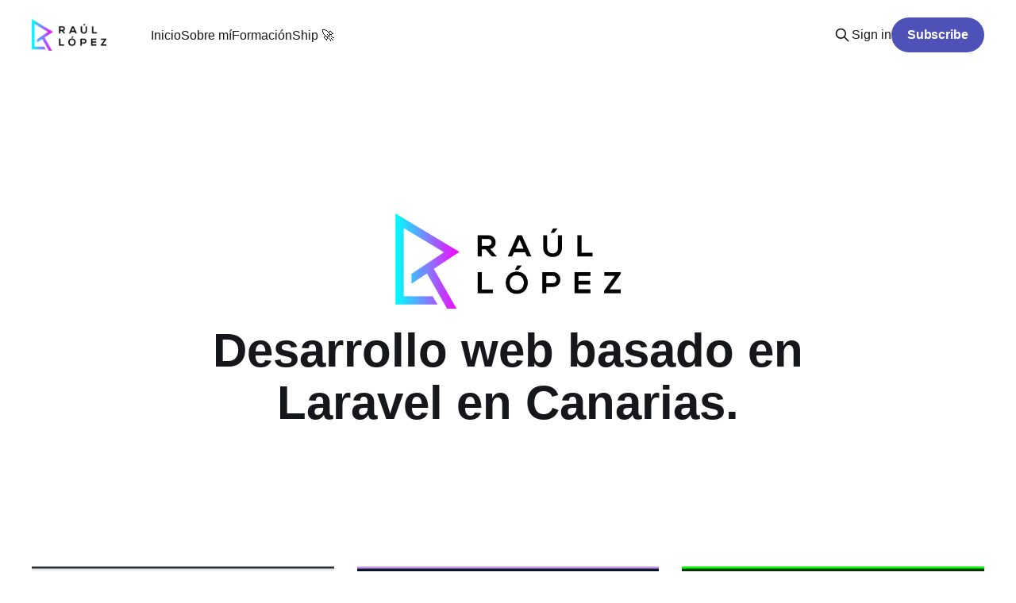

--- FILE ---
content_type: text/html; charset=utf-8
request_url: https://www.raullg.com/page/2/
body_size: 15296
content:
<!DOCTYPE html>
<html lang="es">
<head>

    <title>RaúlLG (Page 2)</title>
    <meta charset="utf-8" />
    <meta http-equiv="X-UA-Compatible" content="IE=edge" />
    <meta name="HandheldFriendly" content="True" />
    <meta name="viewport" content="width=device-width, initial-scale=1.0" />
    
    <link rel="preload" as="style" href="https://www.raullg.com/assets/built/screen.css?v=c50da0e058" />
    <link rel="preload" as="script" href="https://www.raullg.com/assets/built/casper.js?v=c50da0e058" />

    <link rel="stylesheet" type="text/css" href="https://www.raullg.com/assets/built/screen.css?v=c50da0e058" />

    <link rel="icon" href="https://www.raullg.com/content/images/size/w256h256/2022/11/Square-logo-small.png" type="image/png">
    <link rel="canonical" href="https://www.raullg.com/page/2/">
    <meta name="referrer" content="no-referrer-when-downgrade">
    <link rel="prev" href="https://www.raullg.com/">
    <link rel="next" href="https://www.raullg.com/page/3/">
    <meta name="generator" content="Ghost 6.13">
    <link rel="alternate" type="application/rss+xml" title="RaúlLG" href="https://www.raullg.com/rss/">
    <script defer src="https://cdn.jsdelivr.net/ghost/portal@~2.56/umd/portal.min.js" data-i18n="true" data-ghost="https://www.raullg.com/" data-key="73213a75fcf17d6a310ff3c383" data-api="https://raullg.ghost.io/ghost/api/content/" data-locale="es" crossorigin="anonymous"></script><style id="gh-members-styles">.gh-post-upgrade-cta-content,
.gh-post-upgrade-cta {
    display: flex;
    flex-direction: column;
    align-items: center;
    font-family: -apple-system, BlinkMacSystemFont, 'Segoe UI', Roboto, Oxygen, Ubuntu, Cantarell, 'Open Sans', 'Helvetica Neue', sans-serif;
    text-align: center;
    width: 100%;
    color: #ffffff;
    font-size: 16px;
}

.gh-post-upgrade-cta-content {
    border-radius: 8px;
    padding: 40px 4vw;
}

.gh-post-upgrade-cta h2 {
    color: #ffffff;
    font-size: 28px;
    letter-spacing: -0.2px;
    margin: 0;
    padding: 0;
}

.gh-post-upgrade-cta p {
    margin: 20px 0 0;
    padding: 0;
}

.gh-post-upgrade-cta small {
    font-size: 16px;
    letter-spacing: -0.2px;
}

.gh-post-upgrade-cta a {
    color: #ffffff;
    cursor: pointer;
    font-weight: 500;
    box-shadow: none;
    text-decoration: underline;
}

.gh-post-upgrade-cta a:hover {
    color: #ffffff;
    opacity: 0.8;
    box-shadow: none;
    text-decoration: underline;
}

.gh-post-upgrade-cta a.gh-btn {
    display: block;
    background: #ffffff;
    text-decoration: none;
    margin: 28px 0 0;
    padding: 8px 18px;
    border-radius: 4px;
    font-size: 16px;
    font-weight: 600;
}

.gh-post-upgrade-cta a.gh-btn:hover {
    opacity: 0.92;
}</style>
    <script defer src="https://cdn.jsdelivr.net/ghost/sodo-search@~1.8/umd/sodo-search.min.js" data-key="73213a75fcf17d6a310ff3c383" data-styles="https://cdn.jsdelivr.net/ghost/sodo-search@~1.8/umd/main.css" data-sodo-search="https://raullg.ghost.io/" data-locale="es" crossorigin="anonymous"></script>
    
    <link href="https://www.raullg.com/webmentions/receive/" rel="webmention">
    <script defer src="/public/cards.min.js?v=c50da0e058"></script>
    <link rel="stylesheet" type="text/css" href="/public/cards.min.css?v=c50da0e058">
    <script defer src="/public/member-attribution.min.js?v=c50da0e058"></script>
    <script defer src="/public/ghost-stats.min.js?v=c50da0e058" data-stringify-payload="false" data-datasource="analytics_events" data-storage="localStorage" data-host="https://www.raullg.com/.ghost/analytics/api/v1/page_hit"  tb_site_uuid="6c883249-f490-4dda-bf56-6f80d9c73b14" tb_post_uuid="undefined" tb_post_type="null" tb_member_uuid="undefined" tb_member_status="undefined"></script><style>:root {--ghost-accent-color: #4d51b8;}</style>
    <link rel="stylesheet" href="https://cdnjs.cloudflare.com/ajax/libs/prism-themes/1.5.0/prism-vsc-dark-plus.min.css" />
<style>
    .code-wrapper {
        position: relative;
    }
    
    .copy-button {
        position: absolute;
        top: 0;
        right: 0;
        background: none;
        color: #fff;
        opacity: 0.5;
        display: flex;
        font-size: .75rem;
        flex-direction: row;
        width: 8rem;
        align-items: center;
        justify-content: flex-end;
        padding: 1rem;
    }
    
    .copy-button svg {
        height: 1.5rem;
    }
    
    .copy-button:hover {
        opacity: 1;
    }
</style>
<script src="https://cdn.usefathom.com/script.js" data-site="DXWEPTKW" defer></script>

</head>
<body class="paged is-head-left-logo">
<div class="viewport">

    <header id="gh-head" class="gh-head outer">
        <div class="gh-head-inner inner">
            <div class="gh-head-brand">
                <a class="gh-head-logo" href="https://www.raullg.com">
                        <img src="https://www.raullg.com/content/images/2022/11/Rau-l-Lo-pez-Horizontal-Logo-Dark-small.png" alt="RaúlLG">
                </a>
                <button class="gh-search gh-icon-btn" aria-label="Search this site" data-ghost-search><svg xmlns="http://www.w3.org/2000/svg" fill="none" viewBox="0 0 24 24" stroke="currentColor" stroke-width="2" width="20" height="20"><path stroke-linecap="round" stroke-linejoin="round" d="M21 21l-6-6m2-5a7 7 0 11-14 0 7 7 0 0114 0z"></path></svg></button>
                <button class="gh-burger" aria-label="Main Menu"></button>
            </div>

            <nav class="gh-head-menu">
                <ul class="nav">
    <li class="nav-inicio"><a href="https://www.raullg.com/">Inicio</a></li>
    <li class="nav-sobre-mi"><a href="https://www.raullg.com/sobre-mi/">Sobre mí</a></li>
    <li class="nav-formacion"><a href="https://www.raullg.com/formacion/">Formación</a></li>
    <li class="nav-ship"><a href="https://www.raullg.com/ship/">Ship 🚀</a></li>
</ul>

            </nav>

            <div class="gh-head-actions">
                    <button class="gh-search gh-icon-btn" aria-label="Search this site" data-ghost-search><svg xmlns="http://www.w3.org/2000/svg" fill="none" viewBox="0 0 24 24" stroke="currentColor" stroke-width="2" width="20" height="20"><path stroke-linecap="round" stroke-linejoin="round" d="M21 21l-6-6m2-5a7 7 0 11-14 0 7 7 0 0114 0z"></path></svg></button>
                    <div class="gh-head-members">
                                <a class="gh-head-link" href="#/portal/signin" data-portal="signin">Sign in</a>
                                <a class="gh-head-button" href="#/portal/signup" data-portal="signup">Subscribe</a>
                    </div>
            </div>
        </div>
    </header>

    <div class="site-content">
        
<div class="site-header-content outer">


        <div class="site-header-inner inner">
                    <img class="site-logo" src="https://www.raullg.com/content/images/2022/11/Rau-l-Lo-pez-Horizontal-Logo-Dark-small.png" alt="RaúlLG">
                <p class="site-description">Desarrollo web basado en Laravel en Canarias.</p>
        </div>

</div>

<main id="site-main" class="site-main outer">
<div class="inner posts">

    <div class="post-feed">
            
<article class="post-card post tag-ai">

    <a class="post-card-image-link" href="/que-son-los-embeddings/">

        <img class="post-card-image"
            srcset="/content/images/size/w300/2024/02/que-son-los-embeddings.jpeg 300w,
                    /content/images/size/w600/2024/02/que-son-los-embeddings.jpeg 600w,
                    /content/images/size/w1000/2024/02/que-son-los-embeddings.jpeg 1000w,
                    /content/images/size/w2000/2024/02/que-son-los-embeddings.jpeg 2000w"
            sizes="(max-width: 1000px) 400px, 800px"
            src="/content/images/size/w600/2024/02/que-son-los-embeddings.jpeg"
            alt="Qué son los embeddings"
            loading="lazy"
        />


    </a>

    <div class="post-card-content">

        <a class="post-card-content-link" href="/que-son-los-embeddings/">
            <header class="post-card-header">
                <div class="post-card-tags">
                        <span class="post-card-primary-tag">ai</span>
                </div>
                <h2 class="post-card-title">
                    Qué son los embeddings
                </h2>
            </header>
                <div class="post-card-excerpt">En el mundo del desarrollo y la ciencia de datos, hay un concepto que está ganando tracción y resulta fascinante tanto para novatos como para veteranos: los embeddings.</div>
        </a>

        <footer class="post-card-meta">
            <time class="post-card-meta-date" datetime="2024-02-15">15 feb. 2024</time>
                <span class="post-card-meta-length">2 min read</span>
        </footer>

    </div>

</article>
            
<article class="post-card post tag-php tag-laravel tag-pest tag-testing">

    <a class="post-card-image-link" href="/midiendo-el-type-coverage-con-pest-en-laravel/">

        <img class="post-card-image"
            srcset="/content/images/size/w300/2024/02/midiendo-type-coverage-con-pest-laravel.jpeg 300w,
                    /content/images/size/w600/2024/02/midiendo-type-coverage-con-pest-laravel.jpeg 600w,
                    /content/images/size/w1000/2024/02/midiendo-type-coverage-con-pest-laravel.jpeg 1000w,
                    /content/images/size/w2000/2024/02/midiendo-type-coverage-con-pest-laravel.jpeg 2000w"
            sizes="(max-width: 1000px) 400px, 800px"
            src="/content/images/size/w600/2024/02/midiendo-type-coverage-con-pest-laravel.jpeg"
            alt="Midiendo el type coverage con PEST en Laravel"
            loading="lazy"
        />


    </a>

    <div class="post-card-content">

        <a class="post-card-content-link" href="/midiendo-el-type-coverage-con-pest-en-laravel/">
            <header class="post-card-header">
                <div class="post-card-tags">
                        <span class="post-card-primary-tag">php</span>
                </div>
                <h2 class="post-card-title">
                    Midiendo el type coverage con PEST en Laravel
                </h2>
            </header>
                <div class="post-card-excerpt">Una de mis obsesiones últimamente cuando utilizo PHP es tipar el código al máximo posible. Utilizar DTOs o Value Objects y no arrays, y tipar los parámetros de funciones y atributos de una clase es un gustazo a la hora de trabajar con un IDE. Además, cuando construyes aplicaciones complejas</div>
        </a>

        <footer class="post-card-meta">
            <time class="post-card-meta-date" datetime="2024-02-14">14 feb. 2024</time>
                <span class="post-card-meta-length">2 min read</span>
        </footer>

    </div>

</article>
            
<article class="post-card post tag-laravel tag-readability">

    <a class="post-card-image-link" href="/abort_if-y-abort_unless-en-laravel/">

        <img class="post-card-image"
            srcset="/content/images/size/w300/2024/02/abort-if-abort-unless-laravel.jpeg 300w,
                    /content/images/size/w600/2024/02/abort-if-abort-unless-laravel.jpeg 600w,
                    /content/images/size/w1000/2024/02/abort-if-abort-unless-laravel.jpeg 1000w,
                    /content/images/size/w2000/2024/02/abort-if-abort-unless-laravel.jpeg 2000w"
            sizes="(max-width: 1000px) 400px, 800px"
            src="/content/images/size/w600/2024/02/abort-if-abort-unless-laravel.jpeg"
            alt="abort_if y abort_unless en Laravel"
            loading="lazy"
        />


    </a>

    <div class="post-card-content">

        <a class="post-card-content-link" href="/abort_if-y-abort_unless-en-laravel/">
            <header class="post-card-header">
                <div class="post-card-tags">
                        <span class="post-card-primary-tag">laravel</span>
                </div>
                <h2 class="post-card-title">
                    abort_if y abort_unless en Laravel
                </h2>
            </header>
                <div class="post-card-excerpt">Estos son dos de mis helpers favoritos, ya que añaden mucha legibilidad a nuestro código y son muy simples de usar.

Por ejemplo, supongamos el siguiente pedazo de código:

public function handle(): void {
  if (! Auth::user()-&gt;isAdmin()) {
      throw new \Exception(&#39;Not allowed&#39;);
  }

  // ...
}

Entendible, ¿no?

Sin embargo,</div>
        </a>

        <footer class="post-card-meta">
            <time class="post-card-meta-date" datetime="2024-02-13">13 feb. 2024</time>
                <span class="post-card-meta-length">1 min read</span>
        </footer>

    </div>

</article>
            
<article class="post-card post tag-git">

    <a class="post-card-image-link" href="/que-es-un-commit-atomico/">

        <img class="post-card-image"
            srcset="/content/images/size/w300/2024/02/que-es-un-commit-atomico.jpeg 300w,
                    /content/images/size/w600/2024/02/que-es-un-commit-atomico.jpeg 600w,
                    /content/images/size/w1000/2024/02/que-es-un-commit-atomico.jpeg 1000w,
                    /content/images/size/w2000/2024/02/que-es-un-commit-atomico.jpeg 2000w"
            sizes="(max-width: 1000px) 400px, 800px"
            src="/content/images/size/w600/2024/02/que-es-un-commit-atomico.jpeg"
            alt="¿Qué es un commit atómico?"
            loading="lazy"
        />


    </a>

    <div class="post-card-content">

        <a class="post-card-content-link" href="/que-es-un-commit-atomico/">
            <header class="post-card-header">
                <div class="post-card-tags">
                        <span class="post-card-primary-tag">git</span>
                </div>
                <h2 class="post-card-title">
                    ¿Qué es un commit atómico?
                </h2>
            </header>
                <div class="post-card-excerpt">Hace poco, mientras estudiaba, llegué al concepto de commit atómico, y la verdad que me pareció muy interesante.

Un commit atómico es una práctica de gestión de versiones donde cada commit refleja un cambio único y completo en el código que puede ser entendido como una unidad independiente. Este cambio</div>
        </a>

        <footer class="post-card-meta">
            <time class="post-card-meta-date" datetime="2024-02-12">12 feb. 2024</time>
                <span class="post-card-meta-length">2 min read</span>
        </footer>

    </div>

</article>
            
<article class="post-card post no-image">


    <div class="post-card-content">

        <a class="post-card-content-link" href="/life-update/">
            <header class="post-card-header">
                <div class="post-card-tags">
                </div>
                <h2 class="post-card-title">
                    2024
                </h2>
            </header>
                <div class="post-card-excerpt">Un poco tarde, pero estoy volviendo a escribir por aquí. El último cuatrimestre de 2023 fue muy complicado a nivel personal y estuve un tiempo dedicado a mí más que a todos estos temas.

2023 fue un año difícil a nivel personal. Muchos cambios, tal vez demasiados. Dejé de disfrutar</div>
        </a>

        <footer class="post-card-meta">
            <time class="post-card-meta-date" datetime="2024-02-11">11 feb. 2024</time>
                <span class="post-card-meta-length">1 min read</span>
        </footer>

    </div>

</article>
            
<article class="post-card post">

    <a class="post-card-image-link" href="/time-tracking-con-nativephp-y-personio/">

        <img class="post-card-image"
            srcset="/content/images/size/w300/2023/08/Screenshot-2023-08-12-at-13.54.18.png 300w,
                    /content/images/size/w600/2023/08/Screenshot-2023-08-12-at-13.54.18.png 600w,
                    /content/images/size/w1000/2023/08/Screenshot-2023-08-12-at-13.54.18.png 1000w,
                    /content/images/size/w2000/2023/08/Screenshot-2023-08-12-at-13.54.18.png 2000w"
            sizes="(max-width: 1000px) 400px, 800px"
            src="/content/images/size/w600/2023/08/Screenshot-2023-08-12-at-13.54.18.png"
            alt="Time Tracking con NativePHP y Personio"
            loading="lazy"
        />


    </a>

    <div class="post-card-content">

        <a class="post-card-content-link" href="/time-tracking-con-nativephp-y-personio/">
            <header class="post-card-header">
                <div class="post-card-tags">
                </div>
                <h2 class="post-card-title">
                    Time Tracking con NativePHP y Personio
                </h2>
            </header>
                <div class="post-card-excerpt">Siempre me ha costado un poco llevar al día el time tracking en mi empresa y acabo apuntando todo en Akiflow para luego actualizar todo Personio a mano. Un poco rollo, la verdad :-)

Ayer dediqué parte de mi tarde a crear una herramienta de menú con NativePHP. Nada más</div>
        </a>

        <footer class="post-card-meta">
            <time class="post-card-meta-date" datetime="2023-08-12">12 ago. 2023</time>
                <span class="post-card-meta-length">2 min read</span>
        </footer>

    </div>

</article>
            
<article class="post-card post">

    <a class="post-card-image-link" href="/prompt-token-counter/">

        <img class="post-card-image"
            srcset="/content/images/size/w300/2023/08/Group-Copy-1.png 300w,
                    /content/images/size/w600/2023/08/Group-Copy-1.png 600w,
                    /content/images/size/w1000/2023/08/Group-Copy-1.png 1000w,
                    /content/images/size/w2000/2023/08/Group-Copy-1.png 2000w"
            sizes="(max-width: 1000px) 400px, 800px"
            src="/content/images/size/w600/2023/08/Group-Copy-1.png"
            alt="Prompt Token Counter"
            loading="lazy"
        />


    </a>

    <div class="post-card-content">

        <a class="post-card-content-link" href="/prompt-token-counter/">
            <header class="post-card-header">
                <div class="post-card-tags">
                </div>
                <h2 class="post-card-title">
                    Prompt Token Counter
                </h2>
            </header>
                <div class="post-card-excerpt">Anoche estaba escribiendo un prompt para ChatGPT y me encontré con que no sabía muy bien cuántos tokens tenía. No encontré ninguna plataforma para algo tan simple como contar los tokens, ya que la que ofrece OpenAI está obsoleta y solo sirve para los modelos GPT-3 que están en desuso.</div>
        </a>

        <footer class="post-card-meta">
            <time class="post-card-meta-date" datetime="2023-08-06">06 ago. 2023</time>
                <span class="post-card-meta-length">1 min read</span>
        </footer>

    </div>

</article>
            
<article class="post-card post tag-filament">

    <a class="post-card-image-link" href="/actualizando-a-filamentv3-el-logo-de-la-aplicacion/">

        <img class="post-card-image"
            srcset="/content/images/size/w300/2023/08/Screenshot-2023-08-04-at-19.35.26.png 300w,
                    /content/images/size/w600/2023/08/Screenshot-2023-08-04-at-19.35.26.png 600w,
                    /content/images/size/w1000/2023/08/Screenshot-2023-08-04-at-19.35.26.png 1000w,
                    /content/images/size/w2000/2023/08/Screenshot-2023-08-04-at-19.35.26.png 2000w"
            sizes="(max-width: 1000px) 400px, 800px"
            src="/content/images/size/w600/2023/08/Screenshot-2023-08-04-at-19.35.26.png"
            alt="Actualizando a FilamentV3: El logo de la aplicación"
            loading="lazy"
        />


    </a>

    <div class="post-card-content">

        <a class="post-card-content-link" href="/actualizando-a-filamentv3-el-logo-de-la-aplicacion/">
            <header class="post-card-header">
                <div class="post-card-tags">
                        <span class="post-card-primary-tag">filament</span>
                </div>
                <h2 class="post-card-title">
                    Actualizando a FilamentV3: El logo de la aplicación
                </h2>
            </header>
                <div class="post-card-excerpt">Al actualizar de Filament 2 a Filament 3, podrás notar que si habías sustituido el logo de la aplicación éste se habrá perdido al crear el nuevo panel.

En la v2, el fichero blade del logo debía estar en resources/views/vendor/filament/components/brand.blade.php. Sin embargo, en</div>
        </a>

        <footer class="post-card-meta">
            <time class="post-card-meta-date" datetime="2023-08-04">04 ago. 2023</time>
                <span class="post-card-meta-length">1 min read</span>
        </footer>

    </div>

</article>
            
<article class="post-card post tag-filament">

    <a class="post-card-image-link" href="/filament-v3-actualizar-el-custom-css-desde-v2/">

        <img class="post-card-image"
            srcset="/content/images/size/w300/2023/08/Screenshot-2023-08-04-at-19.13.14.png 300w,
                    /content/images/size/w600/2023/08/Screenshot-2023-08-04-at-19.13.14.png 600w,
                    /content/images/size/w1000/2023/08/Screenshot-2023-08-04-at-19.13.14.png 1000w,
                    /content/images/size/w2000/2023/08/Screenshot-2023-08-04-at-19.13.14.png 2000w"
            sizes="(max-width: 1000px) 400px, 800px"
            src="/content/images/size/w600/2023/08/Screenshot-2023-08-04-at-19.13.14.png"
            alt="Filament v3: Actualizar el custom CSS desde v2"
            loading="lazy"
        />


    </a>

    <div class="post-card-content">

        <a class="post-card-content-link" href="/filament-v3-actualizar-el-custom-css-desde-v2/">
            <header class="post-card-header">
                <div class="post-card-tags">
                        <span class="post-card-primary-tag">filament</span>
                </div>
                <h2 class="post-card-title">
                    Filament v3: Actualizar el custom CSS desde v2
                </h2>
            </header>
                <div class="post-card-excerpt">Hoy he estado actualizando un panel de Filament que tenía para un proyecto y me he encontrado con algunos problemillas. Prácticamente todo fue automático gracias a la extensión que han creado, pero alguna cosilla manual sí que tuve que hacer.

En particular, registro un Vite Theme de la siguiente forma</div>
        </a>

        <footer class="post-card-meta">
            <time class="post-card-meta-date" datetime="2023-08-04">04 ago. 2023</time>
                <span class="post-card-meta-length">1 min read</span>
        </footer>

    </div>

</article>
            
<article class="post-card post tag-livewire tag-laravel">

    <a class="post-card-image-link" href="/que-hay-de-nuevo-en-livewire-v3/">

        <img class="post-card-image"
            srcset="/content/images/size/w300/2023/07/Screenshot-2023-07-29-at-15.17.52.png 300w,
                    /content/images/size/w600/2023/07/Screenshot-2023-07-29-at-15.17.52.png 600w,
                    /content/images/size/w1000/2023/07/Screenshot-2023-07-29-at-15.17.52.png 1000w,
                    /content/images/size/w2000/2023/07/Screenshot-2023-07-29-at-15.17.52.png 2000w"
            sizes="(max-width: 1000px) 400px, 800px"
            src="/content/images/size/w600/2023/07/Screenshot-2023-07-29-at-15.17.52.png"
            alt="Qué hay de nuevo en Livewire v3"
            loading="lazy"
        />


    </a>

    <div class="post-card-content">

        <a class="post-card-content-link" href="/que-hay-de-nuevo-en-livewire-v3/">
            <header class="post-card-header">
                <div class="post-card-tags">
                        <span class="post-card-primary-tag">livewire</span>
                </div>
                <h2 class="post-card-title">
                    Qué hay de nuevo en Livewire v3
                </h2>
            </header>
                <div class="post-card-excerpt">El día llegó. La presentación de Caleb Porzio de Livewire 3 fue una puesta en escena brutal en la que no dejó a nadie con la boca cerrada durante la Laracon.</div>
        </a>

        <footer class="post-card-meta">
            <time class="post-card-meta-date" datetime="2023-07-31">31 jul. 2023</time>
                <span class="post-card-meta-length">3 min read</span>
        </footer>

    </div>

</article>
            
<article class="post-card post tag-nativephp tag-laravel">

    <a class="post-card-image-link" href="/que-es-nativephp/">

        <img class="post-card-image"
            srcset="/content/images/size/w300/2023/07/Screenshot-2023-07-29-at-14.59.35.png 300w,
                    /content/images/size/w600/2023/07/Screenshot-2023-07-29-at-14.59.35.png 600w,
                    /content/images/size/w1000/2023/07/Screenshot-2023-07-29-at-14.59.35.png 1000w,
                    /content/images/size/w2000/2023/07/Screenshot-2023-07-29-at-14.59.35.png 2000w"
            sizes="(max-width: 1000px) 400px, 800px"
            src="/content/images/size/w600/2023/07/Screenshot-2023-07-29-at-14.59.35.png"
            alt="Qué es NativePHP"
            loading="lazy"
        />


    </a>

    <div class="post-card-content">

        <a class="post-card-content-link" href="/que-es-nativephp/">
            <header class="post-card-header">
                <div class="post-card-tags">
                        <span class="post-card-primary-tag">nativephp</span>
                </div>
                <h2 class="post-card-title">
                    Qué es NativePHP
                </h2>
            </header>
                <div class="post-card-excerpt">La semana pasada, durante la Laracon US, Marcel Pociot nos mostró NativePHP, un &quot;puente&quot; entre Electron y Laravel que nos permite crear aplicaciones nativas de escritorio usando Laravel.

Actualmente están trabajando para que funcione sin Laravel, únicamente con PHP. Además:

 * Puedes usar cualquier UI framework que quieras: TALL</div>
        </a>

        <footer class="post-card-meta">
            <time class="post-card-meta-date" datetime="2023-07-29">29 jul. 2023</time>
                <span class="post-card-meta-length">1 min read</span>
        </footer>

    </div>

</article>
            
<article class="post-card post no-image">


    <div class="post-card-content">

        <a class="post-card-content-link" href="/trabajando-en-publico/">
            <header class="post-card-header">
                <div class="post-card-tags">
                </div>
                <h2 class="post-card-title">
                    Trabajando en público
                </h2>
            </header>
                <div class="post-card-excerpt">Este post será muy cortito.

Hace tiempo que he querido hacer esto y parece que estoy intentándolo desde la última LaraconUS. Quiero empezar a hacer público lo que hago y cómo lo hago.

Primero, he creado esta landing en mi web en la que hablo sobre todos los proyectos que</div>
        </a>

        <footer class="post-card-meta">
            <time class="post-card-meta-date" datetime="2023-07-27">27 jul. 2023</time>
        </footer>

    </div>

</article>
            
<article class="post-card post">

    <a class="post-card-image-link" href="/presentando-talkzy/">

        <img class="post-card-image"
            srcset="/content/images/size/w300/2023/07/Art1@1x.png 300w,
                    /content/images/size/w600/2023/07/Art1@1x.png 600w,
                    /content/images/size/w1000/2023/07/Art1@1x.png 1000w,
                    /content/images/size/w2000/2023/07/Art1@1x.png 2000w"
            sizes="(max-width: 1000px) 400px, 800px"
            src="/content/images/size/w600/2023/07/Art1@1x.png"
            alt="🚀 Presentando Talkzy"
            loading="lazy"
        />


    </a>

    <div class="post-card-content">

        <a class="post-card-content-link" href="/presentando-talkzy/">
            <header class="post-card-header">
                <div class="post-card-tags">
                </div>
                <h2 class="post-card-title">
                    🚀 Presentando Talkzy
                </h2>
            </header>
                <div class="post-card-excerpt">Talkzy es una herramienta de resumen automáticos de daily meetings para equipos hispanohablantes. ¿Quieres probarlo?</div>
        </a>

        <footer class="post-card-meta">
            <time class="post-card-meta-date" datetime="2023-07-21">21 jul. 2023</time>
                <span class="post-card-meta-length">1 min read</span>
        </footer>

    </div>

</article>
            
<article class="post-card post">

    <a class="post-card-image-link" href="/que-es-laravel-herd-y-como-instalarlo/">

        <img class="post-card-image"
            srcset="/content/images/size/w300/2023/07/Screenshot-2023-07-21-at-08.43.49.png 300w,
                    /content/images/size/w600/2023/07/Screenshot-2023-07-21-at-08.43.49.png 600w,
                    /content/images/size/w1000/2023/07/Screenshot-2023-07-21-at-08.43.49.png 1000w,
                    /content/images/size/w2000/2023/07/Screenshot-2023-07-21-at-08.43.49.png 2000w"
            sizes="(max-width: 1000px) 400px, 800px"
            src="/content/images/size/w600/2023/07/Screenshot-2023-07-21-at-08.43.49.png"
            alt="Qué es Laravel Herd y cómo instalarlo"
            loading="lazy"
        />


    </a>

    <div class="post-card-content">

        <a class="post-card-content-link" href="/que-es-laravel-herd-y-como-instalarlo/">
            <header class="post-card-header">
                <div class="post-card-tags">
                </div>
                <h2 class="post-card-title">
                    Qué es Laravel Herd y cómo instalarlo
                </h2>
            </header>
                <div class="post-card-excerpt">Bueno, vengo de la Laracon US y estoy muy motivado y muy contento porque es el mejor momento para ser un dev de Laravel.

Una de las presentaciones fue sobre Laravel Herd, una herramienta exclusiva para Mac que viene para reemplazar a Valet en la mayoría de los casos.


Qué</div>
        </a>

        <footer class="post-card-meta">
            <time class="post-card-meta-date" datetime="2023-07-21">21 jul. 2023</time>
                <span class="post-card-meta-length">1 min read</span>
        </footer>

    </div>

</article>
            
<article class="post-card post tag-laravel">

    <a class="post-card-image-link" href="/novedades-de-laravel-10-14/">

        <img class="post-card-image"
            srcset="/content/images/size/w300/2023/07/laravel-10-featured--1-.png 300w,
                    /content/images/size/w600/2023/07/laravel-10-featured--1-.png 600w,
                    /content/images/size/w1000/2023/07/laravel-10-featured--1-.png 1000w,
                    /content/images/size/w2000/2023/07/laravel-10-featured--1-.png 2000w"
            sizes="(max-width: 1000px) 400px, 800px"
            src="/content/images/size/w600/2023/07/laravel-10-featured--1-.png"
            alt="Novedades de Laravel 10.14"
            loading="lazy"
        />


    </a>

    <div class="post-card-content">

        <a class="post-card-content-link" href="/novedades-de-laravel-10-14/">
            <header class="post-card-header">
                <div class="post-card-tags">
                        <span class="post-card-primary-tag">laravel</span>
                </div>
                <h2 class="post-card-title">
                    Novedades de Laravel 10.14
                </h2>
            </header>
                <div class="post-card-excerpt">Esta semana se publicó una pequeña actualización de Laravel 10 (versión 10.14) y trae algunas novedades interesantes:


La regla de validación can

Supongamos que tenemos esta policy:

class ProductPolicy
{
    public function updatePrice(User $user, Product $product)
    {
        return $user-&gt;isAdmin();
    }
}

Podemos validar que el usuario tenga permisos para actualizar</div>
        </a>

        <footer class="post-card-meta">
            <time class="post-card-meta-date" datetime="2023-07-01">01 jul. 2023</time>
                <span class="post-card-meta-length">4 min read</span>
        </footer>

    </div>

</article>
            
<article class="post-card post tag-php tag-tip no-image">


    <div class="post-card-content">

        <a class="post-card-content-link" href="/leer-las-ultimas-lineas-de-un-fichero-en-php/">
            <header class="post-card-header">
                <div class="post-card-tags">
                        <span class="post-card-primary-tag">php</span>
                </div>
                <h2 class="post-card-title">
                    Leer las últimas líneas de un fichero en PHP
                </h2>
            </header>
                <div class="post-card-excerpt">La verdad que pensaba que esto era más simple, pero por lo que he estado investigando no existe una forma de leer directamente las N últimas líneas de un fichero sin tener que iterar sobre él. Aquí adjunto una función que podemos usar para hacerlo de forma óptima con ficheros</div>
        </a>

        <footer class="post-card-meta">
            <time class="post-card-meta-date" datetime="2023-06-29">29 jun. 2023</time>
        </footer>

    </div>

</article>
            
<article class="post-card post tag-python">

    <a class="post-card-image-link" href="/busqueda-de-embeddings-rapida-usando-python/">

        <img class="post-card-image"
            srcset="https://images.unsplash.com/photo-1501290301209-7a0323622985?crop&#x3D;entropy&amp;cs&#x3D;tinysrgb&amp;fit&#x3D;max&amp;fm&#x3D;jpg&amp;ixid&#x3D;M3wxMTc3M3wwfDF8c2VhcmNofDF8fHF1aWNrfGVufDB8fHx8MTY4Nzk2MTgwN3ww&amp;ixlib&#x3D;rb-4.0.3&amp;q&#x3D;80&amp;w&#x3D;300 300w,
                    https://images.unsplash.com/photo-1501290301209-7a0323622985?crop&#x3D;entropy&amp;cs&#x3D;tinysrgb&amp;fit&#x3D;max&amp;fm&#x3D;jpg&amp;ixid&#x3D;M3wxMTc3M3wwfDF8c2VhcmNofDF8fHF1aWNrfGVufDB8fHx8MTY4Nzk2MTgwN3ww&amp;ixlib&#x3D;rb-4.0.3&amp;q&#x3D;80&amp;w&#x3D;600 600w,
                    https://images.unsplash.com/photo-1501290301209-7a0323622985?crop&#x3D;entropy&amp;cs&#x3D;tinysrgb&amp;fit&#x3D;max&amp;fm&#x3D;jpg&amp;ixid&#x3D;M3wxMTc3M3wwfDF8c2VhcmNofDF8fHF1aWNrfGVufDB8fHx8MTY4Nzk2MTgwN3ww&amp;ixlib&#x3D;rb-4.0.3&amp;q&#x3D;80&amp;w&#x3D;1000 1000w,
                    https://images.unsplash.com/photo-1501290301209-7a0323622985?crop&#x3D;entropy&amp;cs&#x3D;tinysrgb&amp;fit&#x3D;max&amp;fm&#x3D;jpg&amp;ixid&#x3D;M3wxMTc3M3wwfDF8c2VhcmNofDF8fHF1aWNrfGVufDB8fHx8MTY4Nzk2MTgwN3ww&amp;ixlib&#x3D;rb-4.0.3&amp;q&#x3D;80&amp;w&#x3D;2000 2000w"
            sizes="(max-width: 1000px) 400px, 800px"
            src="https://images.unsplash.com/photo-1501290301209-7a0323622985?crop&#x3D;entropy&amp;cs&#x3D;tinysrgb&amp;fit&#x3D;max&amp;fm&#x3D;jpg&amp;ixid&#x3D;M3wxMTc3M3wwfDF8c2VhcmNofDF8fHF1aWNrfGVufDB8fHx8MTY4Nzk2MTgwN3ww&amp;ixlib&#x3D;rb-4.0.3&amp;q&#x3D;80&amp;w&#x3D;600"
            alt="Búsqueda de embeddings rápida usando Python"
            loading="lazy"
        />


    </a>

    <div class="post-card-content">

        <a class="post-card-content-link" href="/busqueda-de-embeddings-rapida-usando-python/">
            <header class="post-card-header">
                <div class="post-card-tags">
                        <span class="post-card-primary-tag">python</span>
                </div>
                <h2 class="post-card-title">
                    Búsqueda de embeddings rápida usando Python
                </h2>
            </header>
                <div class="post-card-excerpt">Estos días he estado enfrascado en una problemática muy interesante. Tengo una base de datos en Postgres en la que guardo muchos embeddings.

A la hora de hacer una búsqueda, estaba descargando los embeddings y haciendo una búsqueda por similaridad de coseno, pero con el volumen de datos que tenemos</div>
        </a>

        <footer class="post-card-meta">
            <time class="post-card-meta-date" datetime="2023-06-28">28 jun. 2023</time>
                <span class="post-card-meta-length">2 min read</span>
        </footer>

    </div>

</article>
            
<article class="post-card post tag-laravel tag-tip">

    <a class="post-card-image-link" href="/comprobar-si-has-ejecutado-las-migraciones-en-laravel/">

        <img class="post-card-image"
            srcset="https://images.unsplash.com/photo-1622858674121-e8cb8b5e6d9f?crop&#x3D;entropy&amp;cs&#x3D;tinysrgb&amp;fit&#x3D;max&amp;fm&#x3D;jpg&amp;ixid&#x3D;M3wxMTc3M3wwfDF8c2VhcmNofDQ1fHxwaHB8ZW58MHx8fHwxNjg1MTg5NzU3fDA&amp;ixlib&#x3D;rb-4.0.3&amp;q&#x3D;80&amp;w&#x3D;300 300w,
                    https://images.unsplash.com/photo-1622858674121-e8cb8b5e6d9f?crop&#x3D;entropy&amp;cs&#x3D;tinysrgb&amp;fit&#x3D;max&amp;fm&#x3D;jpg&amp;ixid&#x3D;M3wxMTc3M3wwfDF8c2VhcmNofDQ1fHxwaHB8ZW58MHx8fHwxNjg1MTg5NzU3fDA&amp;ixlib&#x3D;rb-4.0.3&amp;q&#x3D;80&amp;w&#x3D;600 600w,
                    https://images.unsplash.com/photo-1622858674121-e8cb8b5e6d9f?crop&#x3D;entropy&amp;cs&#x3D;tinysrgb&amp;fit&#x3D;max&amp;fm&#x3D;jpg&amp;ixid&#x3D;M3wxMTc3M3wwfDF8c2VhcmNofDQ1fHxwaHB8ZW58MHx8fHwxNjg1MTg5NzU3fDA&amp;ixlib&#x3D;rb-4.0.3&amp;q&#x3D;80&amp;w&#x3D;1000 1000w,
                    https://images.unsplash.com/photo-1622858674121-e8cb8b5e6d9f?crop&#x3D;entropy&amp;cs&#x3D;tinysrgb&amp;fit&#x3D;max&amp;fm&#x3D;jpg&amp;ixid&#x3D;M3wxMTc3M3wwfDF8c2VhcmNofDQ1fHxwaHB8ZW58MHx8fHwxNjg1MTg5NzU3fDA&amp;ixlib&#x3D;rb-4.0.3&amp;q&#x3D;80&amp;w&#x3D;2000 2000w"
            sizes="(max-width: 1000px) 400px, 800px"
            src="https://images.unsplash.com/photo-1622858674121-e8cb8b5e6d9f?crop&#x3D;entropy&amp;cs&#x3D;tinysrgb&amp;fit&#x3D;max&amp;fm&#x3D;jpg&amp;ixid&#x3D;M3wxMTc3M3wwfDF8c2VhcmNofDQ1fHxwaHB8ZW58MHx8fHwxNjg1MTg5NzU3fDA&amp;ixlib&#x3D;rb-4.0.3&amp;q&#x3D;80&amp;w&#x3D;600"
            alt="Comprobar si has ejecutado las migraciones en Laravel"
            loading="lazy"
        />


    </a>

    <div class="post-card-content">

        <a class="post-card-content-link" href="/comprobar-si-has-ejecutado-las-migraciones-en-laravel/">
            <header class="post-card-header">
                <div class="post-card-tags">
                        <span class="post-card-primary-tag">laravel</span>
                </div>
                <h2 class="post-card-title">
                    Comprobar si has ejecutado las migraciones en Laravel
                </h2>
            </header>
                <div class="post-card-excerpt">Un tip muy rápido para comprobar si has ejecutado todas las migraciones en Laravel</div>
        </a>

        <footer class="post-card-meta">
            <time class="post-card-meta-date" datetime="2023-06-02">02 jun. 2023</time>
                <span class="post-card-meta-length">1 min read</span>
        </footer>

    </div>

</article>
            
<article class="post-card post">

    <a class="post-card-image-link" href="/paginacion-simple-en-laravel/">

        <img class="post-card-image"
            srcset="https://images.unsplash.com/photo-1573848953384-3be02021eb0b?crop&#x3D;entropy&amp;cs&#x3D;tinysrgb&amp;fit&#x3D;max&amp;fm&#x3D;jpg&amp;ixid&#x3D;M3wxMTc3M3wwfDF8c2VhcmNofDR8fHBhZ2V8ZW58MHx8fHwxNjg1MTg5NDc1fDA&amp;ixlib&#x3D;rb-4.0.3&amp;q&#x3D;80&amp;w&#x3D;300 300w,
                    https://images.unsplash.com/photo-1573848953384-3be02021eb0b?crop&#x3D;entropy&amp;cs&#x3D;tinysrgb&amp;fit&#x3D;max&amp;fm&#x3D;jpg&amp;ixid&#x3D;M3wxMTc3M3wwfDF8c2VhcmNofDR8fHBhZ2V8ZW58MHx8fHwxNjg1MTg5NDc1fDA&amp;ixlib&#x3D;rb-4.0.3&amp;q&#x3D;80&amp;w&#x3D;600 600w,
                    https://images.unsplash.com/photo-1573848953384-3be02021eb0b?crop&#x3D;entropy&amp;cs&#x3D;tinysrgb&amp;fit&#x3D;max&amp;fm&#x3D;jpg&amp;ixid&#x3D;M3wxMTc3M3wwfDF8c2VhcmNofDR8fHBhZ2V8ZW58MHx8fHwxNjg1MTg5NDc1fDA&amp;ixlib&#x3D;rb-4.0.3&amp;q&#x3D;80&amp;w&#x3D;1000 1000w,
                    https://images.unsplash.com/photo-1573848953384-3be02021eb0b?crop&#x3D;entropy&amp;cs&#x3D;tinysrgb&amp;fit&#x3D;max&amp;fm&#x3D;jpg&amp;ixid&#x3D;M3wxMTc3M3wwfDF8c2VhcmNofDR8fHBhZ2V8ZW58MHx8fHwxNjg1MTg5NDc1fDA&amp;ixlib&#x3D;rb-4.0.3&amp;q&#x3D;80&amp;w&#x3D;2000 2000w"
            sizes="(max-width: 1000px) 400px, 800px"
            src="https://images.unsplash.com/photo-1573848953384-3be02021eb0b?crop&#x3D;entropy&amp;cs&#x3D;tinysrgb&amp;fit&#x3D;max&amp;fm&#x3D;jpg&amp;ixid&#x3D;M3wxMTc3M3wwfDF8c2VhcmNofDR8fHBhZ2V8ZW58MHx8fHwxNjg1MTg5NDc1fDA&amp;ixlib&#x3D;rb-4.0.3&amp;q&#x3D;80&amp;w&#x3D;600"
            alt="Paginación simple en Eloquent con Laravel"
            loading="lazy"
        />


    </a>

    <div class="post-card-content">

        <a class="post-card-content-link" href="/paginacion-simple-en-laravel/">
            <header class="post-card-header">
                <div class="post-card-tags">
                </div>
                <h2 class="post-card-title">
                    Paginación simple en Eloquent con Laravel
                </h2>
            </header>
                <div class="post-card-excerpt">Como ya hemos visto anteriormente, podemos paginar nuestras queries de Eloquent con la siguiente instrucción:

$posts = Post::paginate(15);

Además, en nuestro fichero Blade podemos añadir la siguiente línea:

{{ $posts-&gt;links() }}

y nos añadirá automáticamente la paginación, conteniendo los números de página en botones. Sin embargo, hay veces que</div>
        </a>

        <footer class="post-card-meta">
            <time class="post-card-meta-date" datetime="2023-06-01">01 jun. 2023</time>
                <span class="post-card-meta-length">1 min read</span>
        </footer>

    </div>

</article>
            
<article class="post-card post tag-laravel tag-tip">

    <a class="post-card-image-link" href="/cuando-usar-la-funcion-tap-en-laravel/">

        <img class="post-card-image"
            srcset="https://images.unsplash.com/photo-1532289402244-3cbf8bdeb722?crop&#x3D;entropy&amp;cs&#x3D;tinysrgb&amp;fit&#x3D;max&amp;fm&#x3D;jpg&amp;ixid&#x3D;M3wxMTc3M3wwfDF8c2VhcmNofDQwfHxwaHB8ZW58MHx8fHwxNjg1MTg5NzU3fDA&amp;ixlib&#x3D;rb-4.0.3&amp;q&#x3D;80&amp;w&#x3D;300 300w,
                    https://images.unsplash.com/photo-1532289402244-3cbf8bdeb722?crop&#x3D;entropy&amp;cs&#x3D;tinysrgb&amp;fit&#x3D;max&amp;fm&#x3D;jpg&amp;ixid&#x3D;M3wxMTc3M3wwfDF8c2VhcmNofDQwfHxwaHB8ZW58MHx8fHwxNjg1MTg5NzU3fDA&amp;ixlib&#x3D;rb-4.0.3&amp;q&#x3D;80&amp;w&#x3D;600 600w,
                    https://images.unsplash.com/photo-1532289402244-3cbf8bdeb722?crop&#x3D;entropy&amp;cs&#x3D;tinysrgb&amp;fit&#x3D;max&amp;fm&#x3D;jpg&amp;ixid&#x3D;M3wxMTc3M3wwfDF8c2VhcmNofDQwfHxwaHB8ZW58MHx8fHwxNjg1MTg5NzU3fDA&amp;ixlib&#x3D;rb-4.0.3&amp;q&#x3D;80&amp;w&#x3D;1000 1000w,
                    https://images.unsplash.com/photo-1532289402244-3cbf8bdeb722?crop&#x3D;entropy&amp;cs&#x3D;tinysrgb&amp;fit&#x3D;max&amp;fm&#x3D;jpg&amp;ixid&#x3D;M3wxMTc3M3wwfDF8c2VhcmNofDQwfHxwaHB8ZW58MHx8fHwxNjg1MTg5NzU3fDA&amp;ixlib&#x3D;rb-4.0.3&amp;q&#x3D;80&amp;w&#x3D;2000 2000w"
            sizes="(max-width: 1000px) 400px, 800px"
            src="https://images.unsplash.com/photo-1532289402244-3cbf8bdeb722?crop&#x3D;entropy&amp;cs&#x3D;tinysrgb&amp;fit&#x3D;max&amp;fm&#x3D;jpg&amp;ixid&#x3D;M3wxMTc3M3wwfDF8c2VhcmNofDQwfHxwaHB8ZW58MHx8fHwxNjg1MTg5NzU3fDA&amp;ixlib&#x3D;rb-4.0.3&amp;q&#x3D;80&amp;w&#x3D;600"
            alt="Cuándo usar la función &#x60;tap&#x60; en Laravel"
            loading="lazy"
        />


    </a>

    <div class="post-card-content">

        <a class="post-card-content-link" href="/cuando-usar-la-funcion-tap-en-laravel/">
            <header class="post-card-header">
                <div class="post-card-tags">
                        <span class="post-card-primary-tag">laravel</span>
                </div>
                <h2 class="post-card-title">
                    Cuándo usar la función &#x60;tap&#x60; en Laravel
                </h2>
            </header>
                <div class="post-card-excerpt">Un caso de uso para explicar el uso de la función `tap` en Laravel</div>
        </a>

        <footer class="post-card-meta">
            <time class="post-card-meta-date" datetime="2023-05-31">31 may. 2023</time>
                <span class="post-card-meta-length">1 min read</span>
        </footer>

    </div>

</article>
            
<article class="post-card post tag-fathom">

    <a class="post-card-image-link" href="/que-es-fathom-analytics/">

        <img class="post-card-image"
            srcset="/content/images/size/w300/2023/05/Screenshot-2023-05-27-at-13.01.04.png 300w,
                    /content/images/size/w600/2023/05/Screenshot-2023-05-27-at-13.01.04.png 600w,
                    /content/images/size/w1000/2023/05/Screenshot-2023-05-27-at-13.01.04.png 1000w,
                    /content/images/size/w2000/2023/05/Screenshot-2023-05-27-at-13.01.04.png 2000w"
            sizes="(max-width: 1000px) 400px, 800px"
            src="/content/images/size/w600/2023/05/Screenshot-2023-05-27-at-13.01.04.png"
            alt="¿Qué es Fathom Analytics?"
            loading="lazy"
        />


    </a>

    <div class="post-card-content">

        <a class="post-card-content-link" href="/que-es-fathom-analytics/">
            <header class="post-card-header">
                <div class="post-card-tags">
                        <span class="post-card-primary-tag">fathom</span>
                </div>
                <h2 class="post-card-title">
                    ¿Qué es Fathom Analytics?
                </h2>
            </header>
                <div class="post-card-excerpt">Fathom Analytics es una herramienta de tracking privacy-friendly. A diferencia de Google Analytics, no usa cookies por lo que no es necesario mostrar un banner de cookies (por eso mi web no tiene!).

Cumple con la GPDR y solamente trata los datos de los usuarios dentro de la Unión Europea</div>
        </a>

        <footer class="post-card-meta">
            <time class="post-card-meta-date" datetime="2023-05-30">30 may. 2023</time>
                <span class="post-card-meta-length">1 min read</span>
        </footer>

    </div>

</article>
            
<article class="post-card post tag-laravel tag-blade">

    <a class="post-card-image-link" href="/mostrar-contenido-en-blade-solo-en-produccion-o-dependiendo-del-entorno/">

        <img class="post-card-image"
            srcset="https://images.unsplash.com/photo-1659321833933-7253f0874e2f?crop&#x3D;entropy&amp;cs&#x3D;tinysrgb&amp;fit&#x3D;max&amp;fm&#x3D;jpg&amp;ixid&#x3D;M3wxMTc3M3wwfDF8c2VhcmNofDF8fHNob3clMjBoaWRlfGVufDB8fHx8MTY4NTE4Nzc4M3ww&amp;ixlib&#x3D;rb-4.0.3&amp;q&#x3D;80&amp;w&#x3D;300 300w,
                    https://images.unsplash.com/photo-1659321833933-7253f0874e2f?crop&#x3D;entropy&amp;cs&#x3D;tinysrgb&amp;fit&#x3D;max&amp;fm&#x3D;jpg&amp;ixid&#x3D;M3wxMTc3M3wwfDF8c2VhcmNofDF8fHNob3clMjBoaWRlfGVufDB8fHx8MTY4NTE4Nzc4M3ww&amp;ixlib&#x3D;rb-4.0.3&amp;q&#x3D;80&amp;w&#x3D;600 600w,
                    https://images.unsplash.com/photo-1659321833933-7253f0874e2f?crop&#x3D;entropy&amp;cs&#x3D;tinysrgb&amp;fit&#x3D;max&amp;fm&#x3D;jpg&amp;ixid&#x3D;M3wxMTc3M3wwfDF8c2VhcmNofDF8fHNob3clMjBoaWRlfGVufDB8fHx8MTY4NTE4Nzc4M3ww&amp;ixlib&#x3D;rb-4.0.3&amp;q&#x3D;80&amp;w&#x3D;1000 1000w,
                    https://images.unsplash.com/photo-1659321833933-7253f0874e2f?crop&#x3D;entropy&amp;cs&#x3D;tinysrgb&amp;fit&#x3D;max&amp;fm&#x3D;jpg&amp;ixid&#x3D;M3wxMTc3M3wwfDF8c2VhcmNofDF8fHNob3clMjBoaWRlfGVufDB8fHx8MTY4NTE4Nzc4M3ww&amp;ixlib&#x3D;rb-4.0.3&amp;q&#x3D;80&amp;w&#x3D;2000 2000w"
            sizes="(max-width: 1000px) 400px, 800px"
            src="https://images.unsplash.com/photo-1659321833933-7253f0874e2f?crop&#x3D;entropy&amp;cs&#x3D;tinysrgb&amp;fit&#x3D;max&amp;fm&#x3D;jpg&amp;ixid&#x3D;M3wxMTc3M3wwfDF8c2VhcmNofDF8fHNob3clMjBoaWRlfGVufDB8fHx8MTY4NTE4Nzc4M3ww&amp;ixlib&#x3D;rb-4.0.3&amp;q&#x3D;80&amp;w&#x3D;600"
            alt="Mostrar contenido en Blade solo en producción o dependiendo del entorno"
            loading="lazy"
        />


    </a>

    <div class="post-card-content">

        <a class="post-card-content-link" href="/mostrar-contenido-en-blade-solo-en-produccion-o-dependiendo-del-entorno/">
            <header class="post-card-header">
                <div class="post-card-tags">
                        <span class="post-card-primary-tag">laravel</span>
                </div>
                <h2 class="post-card-title">
                    Mostrar contenido en Blade solo en producción o dependiendo del entorno
                </h2>
            </header>
                <div class="post-card-excerpt">Mostrar u ocultar contenido en Blade dependiendo del environment que tenemos configurado.</div>
        </a>

        <footer class="post-card-meta">
            <time class="post-card-meta-date" datetime="2023-05-29">29 may. 2023</time>
                <span class="post-card-meta-length">1 min read</span>
        </footer>

    </div>

</article>
            
<article class="post-card post tag-laravel">

    <a class="post-card-image-link" href="/redireccionar-al-usuario-a-una-pagina-externa-en-laravel/">

        <img class="post-card-image"
            srcset="https://images.unsplash.com/photo-1605701250441-2bfa95839417?crop&#x3D;entropy&amp;cs&#x3D;tinysrgb&amp;fit&#x3D;max&amp;fm&#x3D;jpg&amp;ixid&#x3D;M3wxMTc3M3wwfDF8c2VhcmNofDF8fGxpbmt8ZW58MHx8fHwxNjg1MTE0NTQzfDA&amp;ixlib&#x3D;rb-4.0.3&amp;q&#x3D;80&amp;w&#x3D;300 300w,
                    https://images.unsplash.com/photo-1605701250441-2bfa95839417?crop&#x3D;entropy&amp;cs&#x3D;tinysrgb&amp;fit&#x3D;max&amp;fm&#x3D;jpg&amp;ixid&#x3D;M3wxMTc3M3wwfDF8c2VhcmNofDF8fGxpbmt8ZW58MHx8fHwxNjg1MTE0NTQzfDA&amp;ixlib&#x3D;rb-4.0.3&amp;q&#x3D;80&amp;w&#x3D;600 600w,
                    https://images.unsplash.com/photo-1605701250441-2bfa95839417?crop&#x3D;entropy&amp;cs&#x3D;tinysrgb&amp;fit&#x3D;max&amp;fm&#x3D;jpg&amp;ixid&#x3D;M3wxMTc3M3wwfDF8c2VhcmNofDF8fGxpbmt8ZW58MHx8fHwxNjg1MTE0NTQzfDA&amp;ixlib&#x3D;rb-4.0.3&amp;q&#x3D;80&amp;w&#x3D;1000 1000w,
                    https://images.unsplash.com/photo-1605701250441-2bfa95839417?crop&#x3D;entropy&amp;cs&#x3D;tinysrgb&amp;fit&#x3D;max&amp;fm&#x3D;jpg&amp;ixid&#x3D;M3wxMTc3M3wwfDF8c2VhcmNofDF8fGxpbmt8ZW58MHx8fHwxNjg1MTE0NTQzfDA&amp;ixlib&#x3D;rb-4.0.3&amp;q&#x3D;80&amp;w&#x3D;2000 2000w"
            sizes="(max-width: 1000px) 400px, 800px"
            src="https://images.unsplash.com/photo-1605701250441-2bfa95839417?crop&#x3D;entropy&amp;cs&#x3D;tinysrgb&amp;fit&#x3D;max&amp;fm&#x3D;jpg&amp;ixid&#x3D;M3wxMTc3M3wwfDF8c2VhcmNofDF8fGxpbmt8ZW58MHx8fHwxNjg1MTE0NTQzfDA&amp;ixlib&#x3D;rb-4.0.3&amp;q&#x3D;80&amp;w&#x3D;600"
            alt="Redireccionar al usuario a una página externa en Laravel"
            loading="lazy"
        />


    </a>

    <div class="post-card-content">

        <a class="post-card-content-link" href="/redireccionar-al-usuario-a-una-pagina-externa-en-laravel/">
            <header class="post-card-header">
                <div class="post-card-tags">
                        <span class="post-card-primary-tag">laravel</span>
                </div>
                <h2 class="post-card-title">
                    Redireccionar al usuario a una página externa en Laravel
                </h2>
            </header>
                <div class="post-card-excerpt">Uso de redirect()→away() para redireccionar al usuario a una URL externa</div>
        </a>

        <footer class="post-card-meta">
            <time class="post-card-meta-date" datetime="2023-05-26">26 may. 2023</time>
        </footer>

    </div>

</article>
            
<article class="post-card post tag-laravel tag-vite tag-sail">

    <a class="post-card-image-link" href="/laravel-sail-vite-err-address-invalid/">

        <img class="post-card-image"
            srcset="https://images.unsplash.com/photo-1623018035782-b269248df916?crop&#x3D;entropy&amp;cs&#x3D;tinysrgb&amp;fit&#x3D;max&amp;fm&#x3D;jpg&amp;ixid&#x3D;M3wxMTc3M3wwfDF8c2VhcmNofDF8fGVycm9yfGVufDB8fHx8MTY4NDkyMzAwN3ww&amp;ixlib&#x3D;rb-4.0.3&amp;q&#x3D;80&amp;w&#x3D;300 300w,
                    https://images.unsplash.com/photo-1623018035782-b269248df916?crop&#x3D;entropy&amp;cs&#x3D;tinysrgb&amp;fit&#x3D;max&amp;fm&#x3D;jpg&amp;ixid&#x3D;M3wxMTc3M3wwfDF8c2VhcmNofDF8fGVycm9yfGVufDB8fHx8MTY4NDkyMzAwN3ww&amp;ixlib&#x3D;rb-4.0.3&amp;q&#x3D;80&amp;w&#x3D;600 600w,
                    https://images.unsplash.com/photo-1623018035782-b269248df916?crop&#x3D;entropy&amp;cs&#x3D;tinysrgb&amp;fit&#x3D;max&amp;fm&#x3D;jpg&amp;ixid&#x3D;M3wxMTc3M3wwfDF8c2VhcmNofDF8fGVycm9yfGVufDB8fHx8MTY4NDkyMzAwN3ww&amp;ixlib&#x3D;rb-4.0.3&amp;q&#x3D;80&amp;w&#x3D;1000 1000w,
                    https://images.unsplash.com/photo-1623018035782-b269248df916?crop&#x3D;entropy&amp;cs&#x3D;tinysrgb&amp;fit&#x3D;max&amp;fm&#x3D;jpg&amp;ixid&#x3D;M3wxMTc3M3wwfDF8c2VhcmNofDF8fGVycm9yfGVufDB8fHx8MTY4NDkyMzAwN3ww&amp;ixlib&#x3D;rb-4.0.3&amp;q&#x3D;80&amp;w&#x3D;2000 2000w"
            sizes="(max-width: 1000px) 400px, 800px"
            src="https://images.unsplash.com/photo-1623018035782-b269248df916?crop&#x3D;entropy&amp;cs&#x3D;tinysrgb&amp;fit&#x3D;max&amp;fm&#x3D;jpg&amp;ixid&#x3D;M3wxMTc3M3wwfDF8c2VhcmNofDF8fGVycm9yfGVufDB8fHx8MTY4NDkyMzAwN3ww&amp;ixlib&#x3D;rb-4.0.3&amp;q&#x3D;80&amp;w&#x3D;600"
            alt="Laravel Sail + Vite: ERR_ADDRESS_INVALID"
            loading="lazy"
        />


    </a>

    <div class="post-card-content">

        <a class="post-card-content-link" href="/laravel-sail-vite-err-address-invalid/">
            <header class="post-card-header">
                <div class="post-card-tags">
                        <span class="post-card-primary-tag">laravel</span>
                </div>
                <h2 class="post-card-title">
                    Laravel Sail + Vite: ERR_ADDRESS_INVALID
                </h2>
            </header>
                <div class="post-card-excerpt">Cómo solucionar el error ERR_ADDRESS_INVALID cuando usas Laravel Sail con Vite</div>
        </a>

        <footer class="post-card-meta">
            <time class="post-card-meta-date" datetime="2023-05-25">25 may. 2023</time>
        </footer>

    </div>

</article>
            
<article class="post-card post tag-laravel tag-eloquent">

    <a class="post-card-image-link" href="/conectar-un-modelo-a-otra-base-de-datos-en-laravel/">

        <img class="post-card-image"
            srcset="https://images.unsplash.com/photo-1534224039826-c7a0eda0e6b3?crop&#x3D;entropy&amp;cs&#x3D;tinysrgb&amp;fit&#x3D;max&amp;fm&#x3D;jpg&amp;ixid&#x3D;M3wxMTc3M3wwfDF8c2VhcmNofDJ8fGNvbm5lY3Rpb258ZW58MHx8fHwxNjg0OTIyMzQwfDA&amp;ixlib&#x3D;rb-4.0.3&amp;q&#x3D;80&amp;w&#x3D;300 300w,
                    https://images.unsplash.com/photo-1534224039826-c7a0eda0e6b3?crop&#x3D;entropy&amp;cs&#x3D;tinysrgb&amp;fit&#x3D;max&amp;fm&#x3D;jpg&amp;ixid&#x3D;M3wxMTc3M3wwfDF8c2VhcmNofDJ8fGNvbm5lY3Rpb258ZW58MHx8fHwxNjg0OTIyMzQwfDA&amp;ixlib&#x3D;rb-4.0.3&amp;q&#x3D;80&amp;w&#x3D;600 600w,
                    https://images.unsplash.com/photo-1534224039826-c7a0eda0e6b3?crop&#x3D;entropy&amp;cs&#x3D;tinysrgb&amp;fit&#x3D;max&amp;fm&#x3D;jpg&amp;ixid&#x3D;M3wxMTc3M3wwfDF8c2VhcmNofDJ8fGNvbm5lY3Rpb258ZW58MHx8fHwxNjg0OTIyMzQwfDA&amp;ixlib&#x3D;rb-4.0.3&amp;q&#x3D;80&amp;w&#x3D;1000 1000w,
                    https://images.unsplash.com/photo-1534224039826-c7a0eda0e6b3?crop&#x3D;entropy&amp;cs&#x3D;tinysrgb&amp;fit&#x3D;max&amp;fm&#x3D;jpg&amp;ixid&#x3D;M3wxMTc3M3wwfDF8c2VhcmNofDJ8fGNvbm5lY3Rpb258ZW58MHx8fHwxNjg0OTIyMzQwfDA&amp;ixlib&#x3D;rb-4.0.3&amp;q&#x3D;80&amp;w&#x3D;2000 2000w"
            sizes="(max-width: 1000px) 400px, 800px"
            src="https://images.unsplash.com/photo-1534224039826-c7a0eda0e6b3?crop&#x3D;entropy&amp;cs&#x3D;tinysrgb&amp;fit&#x3D;max&amp;fm&#x3D;jpg&amp;ixid&#x3D;M3wxMTc3M3wwfDF8c2VhcmNofDJ8fGNvbm5lY3Rpb258ZW58MHx8fHwxNjg0OTIyMzQwfDA&amp;ixlib&#x3D;rb-4.0.3&amp;q&#x3D;80&amp;w&#x3D;600"
            alt="Conectar un modelo a otra base de datos en Laravel"
            loading="lazy"
        />


    </a>

    <div class="post-card-content">

        <a class="post-card-content-link" href="/conectar-un-modelo-a-otra-base-de-datos-en-laravel/">
            <header class="post-card-header">
                <div class="post-card-tags">
                        <span class="post-card-primary-tag">laravel</span>
                </div>
                <h2 class="post-card-title">
                    Conectar un modelo a otra base de datos en Laravel
                </h2>
            </header>
                <div class="post-card-excerpt">En uno de los proyectos que estamos haciendo en Calima tenemos que interactuar con la base de datos existente de un proyecto, pero no tenemos mucho permiso para modificar su estructura así que tenemos dos bases de datos diferentes.</div>
        </a>

        <footer class="post-card-meta">
            <time class="post-card-meta-date" datetime="2023-05-24">24 may. 2023</time>
                <span class="post-card-meta-length">1 min read</span>
        </footer>

    </div>

</article>
    </div>

    <nav class="pagination">
        <a class="newer-posts" href="/"><span aria-hidden="true">&larr;</span> Newer Posts</a>
    <span class="page-number">Page 2 of 7</span>
        <a class="older-posts" href="/page/3/">Older Posts <span aria-hidden="true">&rarr;</span></a>
</nav>


</div>
</main>

    </div>

    <footer class="site-footer outer">
        <div class="inner">
            <section class="copyright"><a href="https://www.raullg.com">RaúlLG</a> &copy; 2026</section>
            <nav class="site-footer-nav">
                <ul class="nav">
    <li class="nav-remote-laravel-developers"><a href="https://remotelaraveldevelopers.com/">Remote Laravel Developers</a></li>
    <li class="nav-mvp-agency"><a href="https://borah.digital/">MVP Agency</a></li>
</ul>

            </nav>
            <div class="gh-powered-by"><a href="https://ghost.org/" target="_blank" rel="noopener">Powered by Ghost</a></div>
        </div>
    </footer>

</div>


<script
    src="https://code.jquery.com/jquery-3.5.1.min.js"
    integrity="sha256-9/aliU8dGd2tb6OSsuzixeV4y/faTqgFtohetphbbj0="
    crossorigin="anonymous">
</script>
<script src="https://www.raullg.com/assets/built/casper.js?v=c50da0e058"></script>
<script>
$(document).ready(function () {
    // Mobile Menu Trigger
    $('.gh-burger').click(function () {
        $('body').toggleClass('gh-head-open');
    });
    // FitVids - Makes video embeds responsive
    $(".gh-content").fitVids();
});
</script>

<script src="https://cdnjs.cloudflare.com/ajax/libs/prism/1.28.0/components/prism-core.min.js" integrity="sha512-9khQRAUBYEJDCDVP2yw3LRUQvjJ0Pjx0EShmaQjcHa6AXiOv6qHQu9lCAIR8O+/D8FtaCoJ2c0Tf9Xo7hYH01Q==" crossorigin="anonymous" referrerpolicy="no-referrer"></script>
<script src="https://cdnjs.cloudflare.com/ajax/libs/prism/1.28.0/plugins/autoloader/prism-autoloader.min.js" integrity="sha512-fTl/qcO1VgvKtOMApX2PdZzkziyr2stM65GYPLGuYMnuMm1z2JLJG6XVU7C/mR+E7xBUqCivykuhlzfqxXBXbg==" crossorigin="anonymous" referrerpolicy="no-referrer"></script>
<script>
    function initCodeCopy() {
    const codeBlocks = document.querySelectorAll('code[class*="language-"]');

    codeBlocks.forEach((block) => {
        const lang = parseLanguage(block);
        const referenceEl = block.parentElement;
        const parent = block.parentElement.parentElement;
        
        const wrapper = document.createElement('div');
        wrapper.className = 'code-wrapper';
        parent.insertBefore(wrapper, referenceEl);
        wrapper.append(block.parentElement);

        const copyBtn = document.createElement('button');
        copyBtn.setAttribute('class', 'copy-button');
        copyBtn.setAttribute('data-lang', lang);
        copyBtn.innerHTML = `${lang} <svg viewBox="0 0 24 24"><path fill="none" d="M0 0h24v24H0z"/><path d="M7 6V3a1 1 0 0 1 1-1h12a1 1 0 0 1 1 1v14a1 1 0 0 1-1 1h-3v3c0 .552-.45 1-1.007 1H4.007A1.001 1.001 0 0 1 3 21l.003-14c0-.552.45-1 1.007-1H7zM5.003 8L5 20h10V8H5.003zM9 6h8v10h2V4H9v2z" fill="currentColor"/></svg>`;

        wrapper.insertAdjacentElement('beforeend', copyBtn);
    });

    function parseLanguage(block) {
        const className = block.className;
        if (className.startsWith('language')) {
            const [prefix, lang] = className.split('-');
            return lang;
        }
    }

    function copy(e) {
        const btn = e.currentTarget;
        const lang = btn.dataset.lang;

        const text = e.currentTarget.previousSibling.children[0].textContent;

        navigator.clipboard.writeText(text).then(
            () => {
                btn.innerHTML = `copied! <svg viewBox="0 0 24 24"><path fill="none" d="M0 0h24v24H0z"/><path d="M7 6V3a1 1 0 0 1 1-1h12a1 1 0 0 1 1 1v14a1 1 0 0 1-1 1h-3v3c0 .552-.45 1-1.007 1H4.007A1.001 1.001 0 0 1 3 21l.003-14c0-.552.45-1 1.007-1H7zm2 0h8v10h2V4H9v2z" fill="currentColor"/></svg>`;
                btn.setAttribute('style', 'opacity: 1');
                
            },
            () => alert('failed to copy'),
        );

        setTimeout(() => {
            btn.removeAttribute('style');
            btn.innerHTML = `${lang} <svg viewBox="0 0 24 24"><path fill="none" d="M0 0h24v24H0z"/><path d="M7 6V3a1 1 0 0 1 1-1h12a1 1 0 0 1 1 1v14a1 1 0 0 1-1 1h-3v3c0 .552-.45 1-1.007 1H4.007A1.001 1.001 0 0 1 3 21l.003-14c0-.552.45-1 1.007-1H7zM5.003 8L5 20h10V8H5.003zM9 6h8v10h2V4H9v2z" fill="currentColor"/></svg>`;
        }, 3000);
    }

    const copyButtons = document.querySelectorAll('.copy-button');

    copyButtons.forEach((btn) => {
        btn.addEventListener('click', copy);
    });
}

initCodeCopy()
</script>

<script>
  function addPromoOnArticles(title, text, ctaText, ctaLink, startDate, endDate) {
    startDate = new Date(startDate).getTime()
    endDate = new Date(endDate).getTime()
    const today = new Date().getTime()

    if (today < startDate || today > endDate) {
      return;
    }
    
    const $postContent = document.querySelector('.article.post .gh-content');
    if (!$postContent) {
      return;
    }

    const cta = `<div style="--tw-bg-opacity: 1; background-color: rgb(255 255 255 / var(--tw-bg-opacity));" class="cta">
			<div style="margin-left: auto; margin-right: auto; max-width: 1200px; padding-top: 96px; padding-bottom: 96px;">
				<div style="position: relative; isolation: isolate; overflow: hidden; --tw-bg-opacity: 1; background-color: rgb(17 24 39 / var(--tw-bg-opacity)); padding: 96px 24px; text-align: center; --tw-shadow: 0 25px 50px -12px rgb(0 0 0 / 0.25); --tw-shadow-colored: 0 25px 50px -12px var(--tw-shadow-color); box-shadow: var(--tw-ring-offset-shadow, 0 0 #0000), var(--tw-ring-shadow, 0 0 #0000), var(--tw-shadow);">
					<h2 style="font-size: 30px; font-weight: 700; margin: 0px auto; max-width: 672px; line-height: 36px; letter-spacing: -0.025em; --tw-text-opacity: 1; color: rgb(255 255 255 / var(--tw-text-opacity));">
						${title}
					</h2>
					<p style="margin: 24px auto 0px; max-width: 576px; font-size: 18px; line-height: 32px; --tw-text-opacity: 1; color: rgb(209 213 219 / var(--tw-text-opacity));">
						${text}
					</p>
					<div style="margin-top: 40px; display: flex; align-items: center; justify-content: center; column-gap: 24px;">
						<a href="${ctaLink}?ref=raullg.com" target="_blank" style="color: rgb(17 24 39 / var(--tw-text-opacity)); text-decoration: inherit; border-radius: 6px; --tw-bg-opacity: 1; background-color: rgb(255 255 255 / var(--tw-bg-opacity)); font-size: 14px; line-height: 20px; font-weight: 600; --tw-text-opacity: 1; --tw-shadow: 0 1px 2px 0 rgb(0 0 0 / 0.05); --tw-shadow-colored: 0 1px 2px 0 var(--tw-shadow-color); box-shadow: var(--tw-ring-offset-shadow, 0 0 #0000), var(--tw-ring-shadow, 0 0 #0000), var(--tw-shadow);" class="cta__unique1">
							${ctaText}
						</a>
					</div>
					<svg viewBox="0 0 1024 1024" aria-hidden="true" style="display: block; vertical-align: middle; position: absolute; z-index: -10;">
						<circle cx="512" cy="512" r="512" fill="url(#827591b1-ce8c-4110-b064-7cb85a0b1217)" fill-opacity="0.7"></circle>
						<defs>
							<radialGradient id="827591b1-ce8c-4110-b064-7cb85a0b1217">
								<stop stop-color="#7775D6"></stop>
								<stop offset="1" stop-color="#E935C1"></stop>
							</radialGradient>
						</defs>
					</svg>
				</div>
			</div>
		</div>`;
    const $style = document.createElement('style');
    $style.innerHTML = `
:root {
  --tw-screen-sm: 640px;
  --tw-screen-md: 768px;
  --tw-screen-lg: 1024px;
  --tw-screen-xl: 1280px;
  --tw-screen-2xl: 1536px;
  --tw-color-inherit: inherit;
  --tw-color-current: currentColor;
  --tw-color-transparent: transparent;
  --tw-color-black: 0 0 0;
  --tw-color-white: 255 255 255;
  --tw-color-slate-50: 248 250 252;
  --tw-color-slate-100: 241 245 249;
  --tw-color-slate-200: 226 232 240;
  --tw-color-slate-300: 203 213 225;
  --tw-color-slate-400: 148 163 184;
  --tw-color-slate-500: 100 116 139;
  --tw-color-slate-600: 71 85 105;
  --tw-color-slate-700: 51 65 85;
  --tw-color-slate-800: 30 41 59;
  --tw-color-slate-900: 15 23 42;
  --tw-color-slate-950: 2 6 23;
  --tw-color-gray-50: 249 250 251;
  --tw-color-gray-100: 243 244 246;
  --tw-color-gray-200: 229 231 235;
  --tw-color-gray-300: 209 213 219;
  --tw-color-gray-400: 156 163 175;
  --tw-color-gray-500: 107 114 128;
  --tw-color-gray-600: 75 85 99;
  --tw-color-gray-700: 55 65 81;
  --tw-color-gray-800: 31 41 55;
  --tw-color-gray-900: 17 24 39;
  --tw-color-gray-950: 3 7 18;
  --tw-color-zinc-50: 250 250 250;
  --tw-color-zinc-100: 244 244 245;
  --tw-color-zinc-200: 228 228 231;
  --tw-color-zinc-300: 212 212 216;
  --tw-color-zinc-400: 161 161 170;
  --tw-color-zinc-500: 113 113 122;
  --tw-color-zinc-600: 82 82 91;
  --tw-color-zinc-700: 63 63 70;
  --tw-color-zinc-800: 39 39 42;
  --tw-color-zinc-900: 24 24 27;
  --tw-color-zinc-950: 9 9 11;
  --tw-color-neutral-50: 250 250 250;
  --tw-color-neutral-100: 245 245 245;
  --tw-color-neutral-200: 229 229 229;
  --tw-color-neutral-300: 212 212 212;
  --tw-color-neutral-400: 163 163 163;
  --tw-color-neutral-500: 115 115 115;
  --tw-color-neutral-600: 82 82 82;
  --tw-color-neutral-700: 64 64 64;
  --tw-color-neutral-800: 38 38 38;
  --tw-color-neutral-900: 23 23 23;
  --tw-color-neutral-950: 10 10 10;
  --tw-color-stone-50: 250 250 249;
  --tw-color-stone-100: 245 245 244;
  --tw-color-stone-200: 231 229 228;
  --tw-color-stone-300: 214 211 209;
  --tw-color-stone-400: 168 162 158;
  --tw-color-stone-500: 120 113 108;
  --tw-color-stone-600: 87 83 78;
  --tw-color-stone-700: 68 64 60;
  --tw-color-stone-800: 41 37 36;
  --tw-color-stone-900: 28 25 23;
  --tw-color-stone-950: 12 10 9;
  --tw-color-red-50: 254 242 242;
  --tw-color-red-100: 254 226 226;
  --tw-color-red-200: 254 202 202;
  --tw-color-red-300: 252 165 165;
  --tw-color-red-400: 248 113 113;
  --tw-color-red-500: 239 68 68;
  --tw-color-red-600: 220 38 38;
  --tw-color-red-700: 185 28 28;
  --tw-color-red-800: 153 27 27;
  --tw-color-red-900: 127 29 29;
  --tw-color-red-950: 69 10 10;
  --tw-color-orange-50: 255 247 237;
  --tw-color-orange-100: 255 237 213;
  --tw-color-orange-200: 254 215 170;
  --tw-color-orange-300: 253 186 116;
  --tw-color-orange-400: 251 146 60;
  --tw-color-orange-500: 249 115 22;
  --tw-color-orange-600: 234 88 12;
  --tw-color-orange-700: 194 65 12;
  --tw-color-orange-800: 154 52 18;
  --tw-color-orange-900: 124 45 18;
  --tw-color-orange-950: 67 20 7;
  --tw-color-amber-50: 255 251 235;
  --tw-color-amber-100: 254 243 199;
  --tw-color-amber-200: 253 230 138;
  --tw-color-amber-300: 252 211 77;
  --tw-color-amber-400: 251 191 36;
  --tw-color-amber-500: 245 158 11;
  --tw-color-amber-600: 217 119 6;
  --tw-color-amber-700: 180 83 9;
  --tw-color-amber-800: 146 64 14;
  --tw-color-amber-900: 120 53 15;
  --tw-color-amber-950: 69 26 3;
  --tw-color-yellow-50: 254 252 232;
  --tw-color-yellow-100: 254 249 195;
  --tw-color-yellow-200: 254 240 138;
  --tw-color-yellow-300: 253 224 71;
  --tw-color-yellow-400: 250 204 21;
  --tw-color-yellow-500: 234 179 8;
  --tw-color-yellow-600: 202 138 4;
  --tw-color-yellow-700: 161 98 7;
  --tw-color-yellow-800: 133 77 14;
  --tw-color-yellow-900: 113 63 18;
  --tw-color-yellow-950: 66 32 6;
  --tw-color-lime-50: 247 254 231;
  --tw-color-lime-100: 236 252 203;
  --tw-color-lime-200: 217 249 157;
  --tw-color-lime-300: 190 242 100;
  --tw-color-lime-400: 163 230 53;
  --tw-color-lime-500: 132 204 22;
  --tw-color-lime-600: 101 163 13;
  --tw-color-lime-700: 77 124 15;
  --tw-color-lime-800: 63 98 18;
  --tw-color-lime-900: 54 83 20;
  --tw-color-lime-950: 26 46 5;
  --tw-color-green-50: 240 253 244;
  --tw-color-green-100: 220 252 231;
  --tw-color-green-200: 187 247 208;
  --tw-color-green-300: 134 239 172;
  --tw-color-green-400: 74 222 128;
  --tw-color-green-500: 34 197 94;
  --tw-color-green-600: 22 163 74;
  --tw-color-green-700: 21 128 61;
  --tw-color-green-800: 22 101 52;
  --tw-color-green-900: 20 83 45;
  --tw-color-green-950: 5 46 22;
  --tw-color-emerald-50: 236 253 245;
  --tw-color-emerald-100: 209 250 229;
  --tw-color-emerald-200: 167 243 208;
  --tw-color-emerald-300: 110 231 183;
  --tw-color-emerald-400: 52 211 153;
  --tw-color-emerald-500: 16 185 129;
  --tw-color-emerald-600: 5 150 105;
  --tw-color-emerald-700: 4 120 87;
  --tw-color-emerald-800: 6 95 70;
  --tw-color-emerald-900: 6 78 59;
  --tw-color-emerald-950: 2 44 34;
  --tw-color-teal-50: 240 253 250;
  --tw-color-teal-100: 204 251 241;
  --tw-color-teal-200: 153 246 228;
  --tw-color-teal-300: 94 234 212;
  --tw-color-teal-400: 45 212 191;
  --tw-color-teal-500: 20 184 166;
  --tw-color-teal-600: 13 148 136;
  --tw-color-teal-700: 15 118 110;
  --tw-color-teal-800: 17 94 89;
  --tw-color-teal-900: 19 78 74;
  --tw-color-teal-950: 4 47 46;
  --tw-color-cyan-50: 236 254 255;
  --tw-color-cyan-100: 207 250 254;
  --tw-color-cyan-200: 165 243 252;
  --tw-color-cyan-300: 103 232 249;
  --tw-color-cyan-400: 34 211 238;
  --tw-color-cyan-500: 6 182 212;
  --tw-color-cyan-600: 8 145 178;
  --tw-color-cyan-700: 14 116 144;
  --tw-color-cyan-800: 21 94 117;
  --tw-color-cyan-900: 22 78 99;
  --tw-color-cyan-950: 8 51 68;
  --tw-color-sky-50: 240 249 255;
  --tw-color-sky-100: 224 242 254;
  --tw-color-sky-200: 186 230 253;
  --tw-color-sky-300: 125 211 252;
  --tw-color-sky-400: 56 189 248;
  --tw-color-sky-500: 14 165 233;
  --tw-color-sky-600: 2 132 199;
  --tw-color-sky-700: 3 105 161;
  --tw-color-sky-800: 7 89 133;
  --tw-color-sky-900: 12 74 110;
  --tw-color-sky-950: 8 47 73;
  --tw-color-blue-50: 239 246 255;
  --tw-color-blue-100: 219 234 254;
  --tw-color-blue-200: 191 219 254;
  --tw-color-blue-300: 147 197 253;
  --tw-color-blue-400: 96 165 250;
  --tw-color-blue-500: 59 130 246;
  --tw-color-blue-600: 37 99 235;
  --tw-color-blue-700: 29 78 216;
  --tw-color-blue-800: 30 64 175;
  --tw-color-blue-900: 30 58 138;
  --tw-color-blue-950: 23 37 84;
  --tw-color-indigo-50: 238 242 255;
  --tw-color-indigo-100: 224 231 255;
  --tw-color-indigo-200: 199 210 254;
  --tw-color-indigo-300: 165 180 252;
  --tw-color-indigo-400: 129 140 248;
  --tw-color-indigo-500: 99 102 241;
  --tw-color-indigo-600: 79 70 229;
  --tw-color-indigo-700: 67 56 202;
  --tw-color-indigo-800: 55 48 163;
  --tw-color-indigo-900: 49 46 129;
  --tw-color-indigo-950: 30 27 75;
  --tw-color-violet-50: 245 243 255;
  --tw-color-violet-100: 237 233 254;
  --tw-color-violet-200: 221 214 254;
  --tw-color-violet-300: 196 181 253;
  --tw-color-violet-400: 167 139 250;
  --tw-color-violet-500: 139 92 246;
  --tw-color-violet-600: 124 58 237;
  --tw-color-violet-700: 109 40 217;
  --tw-color-violet-800: 91 33 182;
  --tw-color-violet-900: 76 29 149;
  --tw-color-violet-950: 46 16 101;
  --tw-color-purple-50: 250 245 255;
  --tw-color-purple-100: 243 232 255;
  --tw-color-purple-200: 233 213 255;
  --tw-color-purple-300: 216 180 254;
  --tw-color-purple-400: 192 132 252;
  --tw-color-purple-500: 168 85 247;
  --tw-color-purple-600: 147 51 234;
  --tw-color-purple-700: 126 34 206;
  --tw-color-purple-800: 107 33 168;
  --tw-color-purple-900: 88 28 135;
  --tw-color-purple-950: 59 7 100;
  --tw-color-fuchsia-50: 253 244 255;
  --tw-color-fuchsia-100: 250 232 255;
  --tw-color-fuchsia-200: 245 208 254;
  --tw-color-fuchsia-300: 240 171 252;
  --tw-color-fuchsia-400: 232 121 249;
  --tw-color-fuchsia-500: 217 70 239;
  --tw-color-fuchsia-600: 192 38 211;
  --tw-color-fuchsia-700: 162 28 175;
  --tw-color-fuchsia-800: 134 25 143;
  --tw-color-fuchsia-900: 112 26 117;
  --tw-color-fuchsia-950: 74 4 78;
  --tw-color-pink-50: 253 242 248;
  --tw-color-pink-100: 252 231 243;
  --tw-color-pink-200: 251 207 232;
  --tw-color-pink-300: 249 168 212;
  --tw-color-pink-400: 244 114 182;
  --tw-color-pink-500: 236 72 153;
  --tw-color-pink-600: 219 39 119;
  --tw-color-pink-700: 190 24 93;
  --tw-color-pink-800: 157 23 77;
  --tw-color-pink-900: 131 24 67;
  --tw-color-pink-950: 80 7 36;
  --tw-color-rose-50: 255 241 242;
  --tw-color-rose-100: 255 228 230;
  --tw-color-rose-200: 254 205 211;
  --tw-color-rose-300: 253 164 175;
  --tw-color-rose-400: 251 113 133;
  --tw-color-rose-500: 244 63 94;
  --tw-color-rose-600: 225 29 72;
  --tw-color-rose-700: 190 18 60;
  --tw-color-rose-800: 159 18 57;
  --tw-color-rose-900: 136 19 55;
  --tw-color-rose-950: 76 5 25;
  --tw-color-primary-50: 239 246 255;
  --tw-color-primary-100: 219 234 254;
  --tw-color-primary-200: 191 219 254;
  --tw-color-primary-300: 147 197 253;
  --tw-color-primary-400: 96 165 250;
  --tw-color-primary-500: 59 130 246;
  --tw-color-primary-600: 37 99 235;
  --tw-color-primary-700: 29 78 216;
  --tw-color-primary-800: 30 64 175;
  --tw-color-primary-900: 30 58 138;
  --tw-color-primary: 48 86 211;
  --tw-size-0: 0px;
  --tw-size-1: 0.25rem;
  --tw-size-2: 0.5rem;
  --tw-size-3: 0.75rem;
  --tw-size-4: 1rem;
  --tw-size-5: 1.25rem;
  --tw-size-6: 1.5rem;
  --tw-size-7: 1.75rem;
  --tw-size-8: 2rem;
  --tw-size-9: 2.25rem;
  --tw-size-10: 2.5rem;
  --tw-size-11: 2.75rem;
  --tw-size-12: 3rem;
  --tw-size-14: 3.5rem;
  --tw-size-16: 4rem;
  --tw-size-20: 5rem;
  --tw-size-24: 6rem;
  --tw-size-28: 7rem;
  --tw-size-32: 8rem;
  --tw-size-36: 9rem;
  --tw-size-40: 10rem;
  --tw-size-44: 11rem;
  --tw-size-48: 12rem;
  --tw-size-52: 13rem;
  --tw-size-56: 14rem;
  --tw-size-60: 15rem;
  --tw-size-64: 16rem;
  --tw-size-72: 18rem;
  --tw-size-80: 20rem;
  --tw-size-96: 24rem;
  --tw-size-px: 1px;
  --tw-size-0_5: 0.125rem;
  --tw-size-1_5: 0.375rem;
  --tw-size-2_5: 0.625rem;
  --tw-size-3_5: 0.875rem;
  --tw-width-1: 1;
  --tw-width-2: 2;
  --tw-width-3: 3;
  --tw-width-4: 4;
  --tw-width-5: 5;
  --tw-width-6: 6;
  --tw-width-7: 7;
  --tw-width-8: 8;
  --tw-width-9: 9;
  --tw-width-10: 10;
  --tw-width-11: 11;
  --tw-width-12: 12;
  --tw-width-auto: auto;
  --tw-width-3xs: 16rem;
  --tw-width-2xs: 18rem;
  --tw-width-xs: 20rem;
  --tw-width-sm: 24rem;
  --tw-width-md: 28rem;
  --tw-width-lg: 32rem;
  --tw-width-xl: 36rem;
  --tw-width-2xl: 42rem;
  --tw-width-3xl: 48rem;
  --tw-width-4xl: 56rem;
  --tw-width-5xl: 64rem;
  --tw-width-6xl: 72rem;
  --tw-width-7xl: 80rem;
  --tw-width-prose: 65ch;
  --tw-font-family-sans: ui-sans-serif, system-ui, -apple-system,
    BlinkMacSystemFont, "Segoe UI", Roboto, "Helvetica Neue", Arial, "Noto Sans",
    sans-serif, "Apple Color Emoji", "Segoe UI Emoji", "Segoe UI Symbol",
    "Noto Color Emoji";
  --tw-font-family-serif: ui-serif, Georgia, Cambria, "Times New Roman", Times,
    serif;
  --tw-font-family-mono: ui-monospace, SFMono-Regular, Menlo, Monaco, Consolas,
    "Liberation Mono", "Courier New", monospace;
  --tw-font-size-xs: 0.75rem;
  --tw-font-size-sm: 0.875rem;
  --tw-font-size-base: 1rem;
  --tw-font-size-lg: 1.125rem;
  --tw-font-size-xl: 1.25rem;
  --tw-font-size-2xl: 1.5rem;
  --tw-font-size-3xl: 1.875rem;
  --tw-font-size-4xl: 2.25rem;
  --tw-font-size-5xl: 3rem;
  --tw-font-size-6xl: 3.75rem;
  --tw-font-size-7xl: 4.5rem;
  --tw-font-size-8xl: 6rem;
  --tw-font-size-9xl: 8rem;
  --tw-font-weight-thin: 100;
  --tw-font-weight-extralight: 200;
  --tw-font-weight-light: 300;
  --tw-font-weight-normal: 400;
  --tw-font-weight-medium: 500;
  --tw-font-weight-semibold: 600;
  --tw-font-weight-bold: 700;
  --tw-font-weight-extrabold: 800;
  --tw-font-weight-black: 900;
  --tw-line-height-3: 0.75rem;
  --tw-line-height-4: 1rem;
  --tw-line-height-5: 1.25rem;
  --tw-line-height-6: 1.5rem;
  --tw-line-height-7: 1.75rem;
  --tw-line-height-8: 2rem;
  --tw-line-height-9: 2.25rem;
  --tw-line-height-10: 2.5rem;
  --tw-line-height-none: 1;
  --tw-line-height-tight: 1.25;
  --tw-line-height-snug: 1.375;
  --tw-line-height-normal: 1.5;
  --tw-line-height-relaxed: 1.625;
  --tw-line-height-loose: 2;
  --tw-border-radius-none: 0px;
  --tw-border-radius-sm: 0.125rem;
  --tw-border-radius-default: 0.25rem;
  --tw-border-radius-md: 0.375rem;
  --tw-border-radius-lg: 0.5rem;
  --tw-border-radius-xl: 0.75rem;
  --tw-border-radius-2xl: 1rem;
  --tw-border-radius-3xl: 1.5rem;
  --tw-border-radius-full: 9999px;
}


div.cta {
  --tw-bg-opacity: 1;
  background-color: rgb(var(--tw-color-white) / var(--tw-bg-opacity));
}

div.cta > div {
  margin-left: auto;
  margin-right: auto;
  padding-top: var(--tw-size-24);
  padding-bottom: var(--tw-size-24);
}

@media (min-width: 640px) {
  div.cta > div {
    padding-left: var(--tw-size-6);
    padding-right: var(--tw-size-6);
    padding-top: var(--tw-size-32);
    padding-bottom: var(--tw-size-32);
  }
}

@media (min-width: 1024px) {
  div.cta > div {
    padding-left: var(--tw-size-8);
    padding-right: var(--tw-size-8);
  }
}

div.cta > div > div {
  position: relative;
  isolation: isolate;
  overflow: hidden;
  --tw-bg-opacity: 1;
  background-color: rgb(var(--tw-color-gray-900) / var(--tw-bg-opacity));
  padding-left: var(--tw-size-6);
  padding-right: var(--tw-size-6);
  padding-top: var(--tw-size-24);
  padding-bottom: var(--tw-size-24);
  text-align: center;
  --tw-shadow: 0 25px 50px -12px rgb(0 0 0 / 0.25);
  --tw-shadow-colored: 0 25px 50px -12px var(--tw-shadow-color);
  box-shadow: var(--tw-ring-offset-shadow, 0 0 #0000),
    var(--tw-ring-shadow, 0 0 #0000), var(--tw-shadow);
}

@media (min-width: 640px) {
  div.cta > div > div {
    border-radius: var(--tw-border-radius-3xl);
    padding-left: var(--tw-size-16);
    padding-right: var(--tw-size-16);
  }
}

div.cta > div > div > h2 {
  margin-left: auto;
  margin-right: auto;
  max-width: var(--tw-width-2xl);
  font-size: var(--tw-font-size-3xl);
  line-height: var(--tw-line-height-9);
  font-weight: var(--tw-font-weight-bold);
  letter-spacing: -0.025em;
  --tw-text-opacity: 1;
  color: rgb(var(--tw-color-white) / var(--tw-text-opacity));
}

@media (min-width: 640px) {
  div.cta > div > div > h2 {
    font-size: var(--tw-font-size-4xl);
    line-height: var(--tw-line-height-10);
  }
}

div.cta > div > div > p {
  margin-left: auto;
  margin-right: auto;
  margin-top: var(--tw-size-6);
  max-width: var(--tw-width-xl);
  font-size: var(--tw-font-size-lg);
  line-height: var(--tw-line-height-7);
  line-height: var(--tw-line-height-8);
  --tw-text-opacity: 1;
  color: rgb(var(--tw-color-gray-300) / var(--tw-text-opacity));
}

div.cta > div > div > div {
  margin-top: var(--tw-size-10);
  display: flex;
  align-items: center;
  justify-content: center;
  -moz-column-gap: var(--tw-size-6);
  column-gap: var(--tw-size-6);
}

div.cta > div > div > div > a.cta__unique1 {
  border-radius: var(--tw-border-radius-md);
  --tw-bg-opacity: 1;
  background-color: rgb(var(--tw-color-white) / var(--tw-bg-opacity));
  padding-left: var(--tw-size-3_5);
  padding-right: var(--tw-size-3_5);
  padding-top: var(--tw-size-2_5);
  padding-bottom: var(--tw-size-2_5);
  font-size: var(--tw-font-size-sm);
  line-height: var(--tw-line-height-5);
  font-weight: var(--tw-font-weight-semibold);
  --tw-text-opacity: 1;
  color: rgb(var(--tw-color-gray-900) / var(--tw-text-opacity));
  --tw-shadow: 0 1px 2px 0 rgb(0 0 0 / 0.05);
  --tw-shadow-colored: 0 1px 2px 0 var(--tw-shadow-color);
  box-shadow: var(--tw-ring-offset-shadow, 0 0 #0000),
    var(--tw-ring-shadow, 0 0 #0000), var(--tw-shadow);
}

div.cta > div > div > div > a.cta__unique1:hover {
  --tw-bg-opacity: 1;
  background-color: rgb(var(--tw-color-gray-100) / var(--tw-bg-opacity));
}

div.cta > div > div > div > a.cta__unique1:focus-visible {
  outline-style: solid;
  outline-width: 2px;
  outline-offset: 2px;
  outline-color: rgb(var(--tw-color-white) / 1);
}

div.cta > div > div > div > a.cta__unique2 {
  font-size: var(--tw-font-size-sm);
  line-height: var(--tw-line-height-5);
  font-weight: var(--tw-font-weight-semibold);
  line-height: var(--tw-line-height-6);
  --tw-text-opacity: 1;
  color: rgb(var(--tw-color-white) / var(--tw-text-opacity));
}

div.cta > div > div > svg {
  position: absolute;
  left: 50%;
  top: 50%;
  z-index: -10;
  height: 64rem;
  width: 64rem;
  --tw-translate-x: -50%;
  transform: translate(var(--tw-translate-x), var(--tw-translate-y))
    rotate(var(--tw-rotate)) skewX(var(--tw-skew-x)) skewY(var(--tw-skew-y))
    scaleX(var(--tw-scale-x)) scaleY(var(--tw-scale-y));
  -webkit-mask-image: radial-gradient(closest-side, white, transparent);
  mask-image: radial-gradient(closest-side, white, transparent);
}`;
    const $parent = $postContent.parentNode;
    const $cta = document.createElement('div');
    $cta.id = 'cta';
    $cta.innerHTML = cta;
    $parent.insertBefore($cta, $postContent);
    document.head.appendChild($style);
  }

  /*addPromoOnArticles(
    'Recupera 32 horas al mes para desarrollar', // title
      'Los desarrolladores se pasan un 20% de su tiempo documentando, haciendo onboardings y tratando de entender qué hace el código. CodexAtlas se ocupa de la documentación y reduce efectivamente el tiempo de onboarding y de entendimiento del código.', // text
    'Documenta tu código', // ctaText
    'https://codedocumentation.app/', // ctaLink
    '2024-02-18', // startDate
    '2024-12-31', // endDate
  );*/
</script>

</body>
</html>


--- FILE ---
content_type: text/css; charset=utf-8
request_url: https://cdnjs.cloudflare.com/ajax/libs/prism-themes/1.5.0/prism-vsc-dark-plus.min.css
body_size: 556
content:
code[class*=language-],pre[class*=language-]{color:#d4d4d4;font-size:13px;text-shadow:none;font-family:Menlo,Monaco,Consolas,"Andale Mono","Ubuntu Mono","Courier New",monospace;direction:ltr;text-align:left;white-space:pre;word-spacing:normal;word-break:normal;line-height:1.5;-moz-tab-size:4;-o-tab-size:4;tab-size:4;-webkit-hyphens:none;-moz-hyphens:none;-ms-hyphens:none;hyphens:none}code[class*=language-] ::selection,code[class*=language-]::selection,pre[class*=language-] ::selection,pre[class*=language-]::selection{text-shadow:none;background:#75a7ca}@media print{code[class*=language-],pre[class*=language-]{text-shadow:none}}pre[class*=language-]{padding:1em;margin:.5em 0;overflow:auto;background:#1e1e1e}:not(pre)>code[class*=language-]{padding:.1em .3em;border-radius:.3em;color:#db4c69;background:#f9f2f4}.namespace{opacity:.7}.token.doctype .token.doctype-tag{color:#569cd6}.token.doctype .token.name{color:#9cdcfe}.token.comment,.token.prolog{color:#6a9955}.language-html .language-css .token.punctuation,.language-html .language-javascript .token.punctuation,.token.punctuation{color:#d4d4d4}.token.boolean,.token.constant,.token.inserted,.token.number,.token.property,.token.symbol,.token.tag,.token.unit{color:#b5cea8}.token.attr-name,.token.builtin,.token.char,.token.deleted,.token.selector,.token.string{color:#ce9178}.language-css .token.string.url{text-decoration:underline}.token.entity,.token.operator{color:#d4d4d4}.token.operator.arrow{color:#569cd6}.token.atrule{color:#ce9178}.token.atrule .token.rule{color:#c586c0}.token.atrule .token.url{color:#9cdcfe}.token.atrule .token.url .token.function{color:#dcdcaa}.token.atrule .token.url .token.punctuation{color:#d4d4d4}.token.keyword{color:#569cd6}.token.keyword.control-flow,.token.keyword.module{color:#c586c0}.token.function,.token.function .token.maybe-class-name{color:#dcdcaa}.token.regex{color:#d16969}.token.important{color:#569cd6}.token.italic{font-style:italic}.token.constant{color:#9cdcfe}.token.class-name,.token.maybe-class-name{color:#4ec9b0}.token.console{color:#9cdcfe}.token.parameter{color:#9cdcfe}.token.interpolation{color:#9cdcfe}.token.punctuation.interpolation-punctuation{color:#569cd6}.token.boolean{color:#569cd6}.token.exports .token.maybe-class-name,.token.imports .token.maybe-class-name,.token.property,.token.variable{color:#9cdcfe}.token.selector{color:#d7ba7d}.token.escape{color:#d7ba7d}.token.tag{color:#569cd6}.token.tag .token.punctuation{color:grey}.token.cdata{color:grey}.token.attr-name{color:#9cdcfe}.token.attr-value,.token.attr-value .token.punctuation{color:#ce9178}.token.attr-value .token.punctuation.attr-equals{color:#d4d4d4}.token.entity{color:#569cd6}.token.namespace{color:#4ec9b0}code[class*=language-javascript],code[class*=language-jsx],code[class*=language-tsx],code[class*=language-typescript],pre[class*=language-javascript],pre[class*=language-jsx],pre[class*=language-tsx],pre[class*=language-typescript]{color:#9cdcfe}code[class*=language-css],pre[class*=language-css]{color:#ce9178}code[class*=language-html],pre[class*=language-html]{color:#d4d4d4}.language-regex .token.anchor{color:#dcdcaa}.language-html .token.punctuation{color:grey}pre[data-line]{position:relative}pre[class*=language-]>code[class*=language-]{position:relative;z-index:1}.line-highlight{position:absolute;left:0;right:0;padding:inherit 0;margin-top:1em;background:#f7ebc6;box-shadow:inset 5px 0 0 #f7d87c;z-index:0;pointer-events:none;line-height:inherit;white-space:pre}